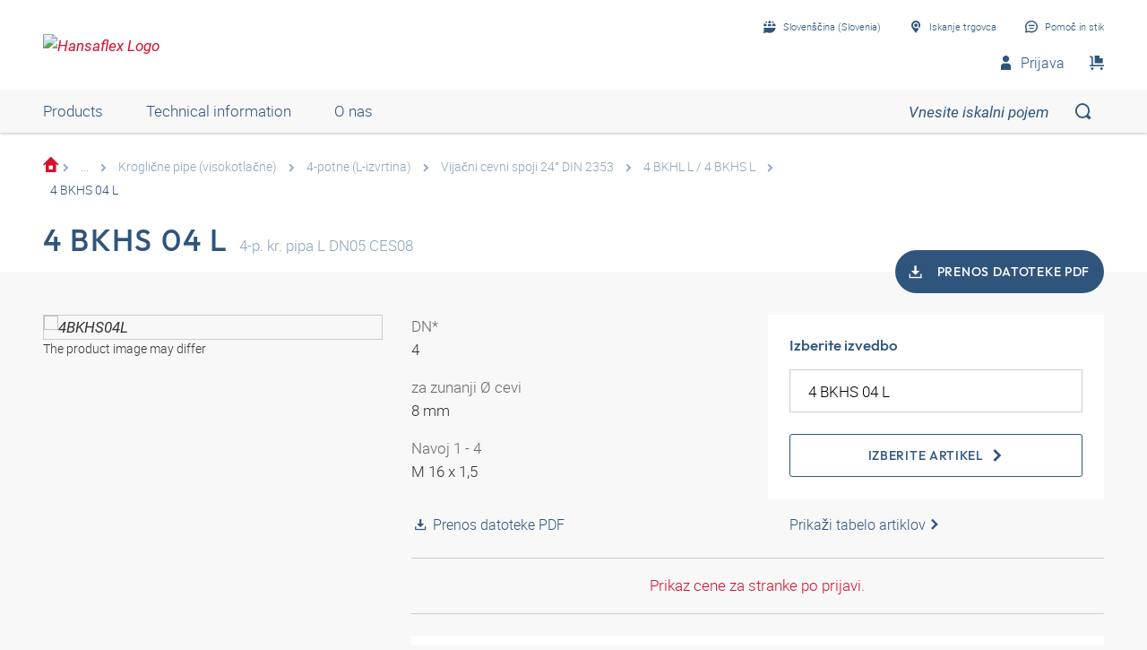

--- FILE ---
content_type: text/html;charset=UTF-8
request_url: https://shop.hansa-flex.si/sl_SI/krogli%C4%8Dne-pipe/krogli%C4%8Dne-pipe-%28visokotla%C4%8Dne%29/4-potne-%28l-izvrtina%29/vija%C4%8Dni-cevni-spoji-24%C2%B0-din-2353/4-bkhs-04-l/p/4BKHS04L
body_size: 32235
content:
<!DOCTYPE html>
<html lang="sl_SI"
      
>
<head>
	<title>4-potna kroglična pipa | 4 BKHS 04 L | HANSA-FLEX Shop</title>

	<meta http-equiv="Content-Type" content="text/html; charset=utf-8"/>
	<meta http-equiv="X-UA-Compatible" content="IE=edge">
	<meta charset="utf-8">
	<meta name="viewport" content="width=device-width, initial-scale=1, user-scalable=no">

	<meta name="keywords">
<meta name="description" content="4 BKHS 04 L &#10003; 4-potna krogli&#269;na pipa &#10003; fast shipping &#10003; large selection &#10003; highest quality &rarr; Order now in the HANSA-FLEX online shop!">
<meta name="robots" content="index,follow">
<meta property="og:title" content="4-potna krogli&#269;na pipa | 4 BKHS 04 L | HANSA-FLEX Shop">
    <meta property="og:description" content="4 BKHS 04 L &#10003; 4-potna krogli&#269;na pipa &#10003; fast shipping &#10003; large selection &#10003; highest quality &rarr; Order now in the HANSA-FLEX online shop!">
    <meta property="og:url" content="https://shop.hansa-flex.si/sl_SI/krogli%C4%8Dne-pipe/krogli%C4%8Dne-pipe-%28visokotla%C4%8Dne%29/4-potne-%28l-izvrtina%29/vija%C4%8Dni-cevni-spoji-24%C2%B0-din-2353/4-bkhs-04-l/p/4BKHS04L">
    <meta property="og:image" content="https://hf-cdn-prod.azureedge.net/medias/PF-4-BKHL-L-4-BKHS-L-900x900-1762442410784.jpg?context=[base64]">
    <meta property="og:image:secure_url" content="https://hf-cdn-prod.azureedge.net/medias/PF-4-BKHL-L-4-BKHS-L-900x900-1762442410784.jpg?context=[base64]">
    <link rel="canonical" href="https://shop.hansa-flex.si/sl_SI/krogli%C4%8Dne-pipe/krogli%C4%8Dne-pipe-%28visokotla%C4%8Dne%29/4-potne-%28l-izvrtina%29/vija%C4%8Dni-cevni-spoji-24%C2%B0-din-2353/4-bkhs-04-l/p/4BKHS04L"/>
    <link rel="alternate" hreflang="x-default" href="https://shop.hansa-flex.si/sl_SI/krogli%C4%8Dne-pipe/krogli%C4%8Dne-pipe-%28visokotla%C4%8Dne%29/4-potne-%28l-izvrtina%29/vija%C4%8Dni-cevni-spoji-24%C2%B0-din-2353/4-bkhs-04-l/p/4BKHS04L"/>
    <link rel="alternate" hreflang="de-DE" href="https://shop.hansa-flex.de/de_DE/kugelh%C3%A4hne/kugelh%C3%A4hne-%28hochdruck%29/4-wege-%28l-bohrung%29/rohrverschraubungen-24%C2%B0-din-2353/4-bkhs-04-l/p/4BKHS04L"/>
    <link rel="alternate" hreflang="en-DE" href="https://shop.hansa-flex.de/en_GB/ball-valves/ball-valves-%28high-pressure%29/4-way-%28l-hole%29/tube-fittings-24%C2%B0-din-2353/4-bkhs-04-l/p/4BKHS04L"/>
    <link rel="alternate" hreflang="pl-PL" href="https://shop.hansa-flex.pl/pl_PL/zawory-kulowe/zawory-kulowe-%28wysokoci%C5%9Bnieniowe%29/4-kierunki-%28otw%C3%B3r-l%29/dwuz%C5%82%C4%85czki-rurowe-24%C2%B0-din-2353/4-bkhs-04-l/p/4BKHS04L"/>
    <link rel="alternate" hreflang="en-PL" href="https://shop.hansa-flex.pl/en_GB/ball-valves/ball-valves-%28high-pressure%29/4-way-%28l-hole%29/tube-fittings-24%C2%B0-din-2353/4-bkhs-04-l/p/4BKHS04L"/>
    <link rel="alternate" hreflang="de-CH" href="https://shop.hansa-flex.ch/de_CH/kugelh%C3%A4hne/kugelh%C3%A4hne-%28hochdruck%29/4-wege-%28l-bohrung%29/rohrverschraubungen-24%C2%B0-din-2353/4-bkhs-04-l/p/4BKHS04L"/>
    <link rel="alternate" hreflang="fr-CH" href="https://shop.hansa-flex.ch/fr_CH/robinets-%C3%A0-boisseau/robinets-%C3%A0-boisseau-sph%C3%A9rique-%28haute-pression%29/4-voies-%28per%C3%A7age-en-l%29/raccords-pour-tubes-24%C2%B0-din-2353/4-bkhs-04-l/p/4BKHS04L"/>
    <link rel="alternate" hreflang="it-CH" href="https://shop.hansa-flex.ch/it_CH/rubinetti-a-sfera/rubinetti-a-sfera-%28alta-pressione%29/4-vie%2C-%28foro-l%29/raccordi-filettati-per-tubi-da-24%C2%B0-din-2353/4-bkhs-04-l/p/4BKHS04L"/>
    <link rel="alternate" hreflang="en-CH" href="https://shop.hansa-flex.ch/en_GB/ball-valves/ball-valves-%28high-pressure%29/4-way-%28l-hole%29/tube-fittings-24%C2%B0-din-2353/4-bkhs-04-l/p/4BKHS04L"/>
    <link rel="alternate" hreflang="en-AU" href="https://shop.hansa-flex.com.au/en_GB/ball-valves/ball-valves-%28high-pressure%29/4-way-%28l-hole%29/tube-fittings-24%C2%B0-din-2353/4-bkhs-04-l/p/4BKHS04L"/>
    <link rel="alternate" hreflang="nl-BE" href="https://shop.hansa-flex.be/nl_NL/kogelkranen/kogelkranen-%28hogedruk%29/4-weg-%28l-gat%29/schroefdraadpijpverbindingen-24%C2%B0-din-2353/4-bkhs-04-l/p/4BKHS04L"/>
    <link rel="alternate" hreflang="fr-BE" href="https://shop.hansa-flex.be/fr_FR/robinets-%C3%A0-boisseau/robinets-%C3%A0-boisseau-sph%C3%A9rique-%28haute-pression%29/4-voies-%28per%C3%A7age-en-l%29/raccords-pour-tubes-24%C2%B0-din-2353/4-bkhs-04-l/p/4BKHS04L"/>
    <link rel="alternate" hreflang="de-BE" href="https://shop.hansa-flex.be/de_DE/kugelh%C3%A4hne/kugelh%C3%A4hne-%28hochdruck%29/4-wege-%28l-bohrung%29/rohrverschraubungen-24%C2%B0-din-2353/4-bkhs-04-l/p/4BKHS04L"/>
    <link rel="alternate" hreflang="en-BE" href="https://shop.hansa-flex.be/en_GB/ball-valves/ball-valves-%28high-pressure%29/4-way-%28l-hole%29/tube-fittings-24%C2%B0-din-2353/4-bkhs-04-l/p/4BKHS04L"/>
    <link rel="alternate" hreflang="sr-BA" href="https://shop.hansa-flex.ba/sr_RS/kugli%C4%8Dni-ventili/kugli%C4%8Dni-ventili-%28visoki-pritisak%29/4-kraki-%28l-otvor%29/navojni-spojevi-za-cevi-24%C2%B0-din-2353/4-bkhs-04-l/p/4BKHS04L"/>
    <link rel="alternate" hreflang="hr-BA" href="https://shop.hansa-flex.ba/hr_BA/kugli%C4%8Dni-ventili/kugli%C4%8Dni-ventili-%28visoki-tlak%29/4-smjerni-%28l-provrt%29/cijevni-vij%C4%8Dani-spojevi-24%C2%B0-din-2353/4-bkhs-04-l/p/4BKHS04L"/>
    <link rel="alternate" hreflang="en-BA" href="https://shop.hansa-flex.ba/en_GB/ball-valves/ball-valves-%28high-pressure%29/4-way-%28l-hole%29/tube-fittings-24%C2%B0-din-2353/4-bkhs-04-l/p/4BKHS04L"/>
    <link rel="alternate" hreflang="pt-BR" href="https://shop.hansa-flex.com.br/pt_BR/v%C3%A1lvulas-esf%C3%A9ricas/v%C3%A1lvulas-de-esfera-%28alta-press%C3%A3o%29/4-vias-%28furo-em-l%29/uni%C3%B5es-roscadas-de-tubos-24%C2%B0-din-2353/4-bkhs-04-l/p/4BKHS04L"/>
    <link rel="alternate" hreflang="en-BR" href="https://shop.hansa-flex.com.br/en_GB/ball-valves/ball-valves-%28high-pressure%29/4-way-%28l-hole%29/tube-fittings-24%C2%B0-din-2353/4-bkhs-04-l/p/4BKHS04L"/>
    <link rel="alternate" hreflang="bg-BG" href="https://shop.hansa-flex.bg/bg_BG/%D1%81%D1%84%D0%B5%D1%80%D0%B8%D1%87%D0%BD%D0%B8-%D0%BA%D1%80%D0%B0%D0%BD%D0%BE%D0%B2%D0%B5/%D1%81%D1%84%D0%B5%D1%80%D0%B8%D1%87%D0%BD%D0%B8-%D0%BA%D1%80%D0%B0%D0%BD%D0%BE%D0%B2%D0%B5-%28%D0%B2%D0%B8%D1%81%D0%BE%D0%BA%D0%BE-%D0%BD%D0%B0%D0%BB%D1%8F%D0%B3%D0%B0%D0%BD%D0%B5%29/4-%D0%BF%D1%8A%D1%82%D0%BD%D0%B8-%28%D1%81%D0%B2%D1%80%D0%B5%D0%B4%D0%BB%D0%BE%D0%B2%D0%B0%D0%BD-%D0%BE%D1%82%D0%B2%D0%BE%D1%80-l%29/%D1%80%D0%B5%D0%B7%D0%B1%D0%BE%D0%B2%D0%B8-%D1%82%D1%80%D1%8A%D0%B1%D0%BD%D0%B8-%D1%81%D1%8A%D0%B5%D0%B4%D0%B8%D0%BD%D0%B5%D0%BD%D0%B8%D1%8F-24%C2%B0-din-2353/4-bkhs-04-l/p/4BKHS04L"/>
    <link rel="alternate" hreflang="en-BG" href="https://shop.hansa-flex.bg/en_GB/ball-valves/ball-valves-%28high-pressure%29/4-way-%28l-hole%29/tube-fittings-24%C2%B0-din-2353/4-bkhs-04-l/p/4BKHS04L"/>
    <link rel="alternate" hreflang="es-CL" href="https://shop.hansa-flex.cl/es_ES/v%C3%A1lvulas-de-bola/v%C3%A1lvulas-de-bola-%28alta-presi%C3%B3n%29/4-v%C3%ADas-%28perforaci%C3%B3n-en-l%29/racores-de-tubo-de-24%C2%B0-din-2353/4-bkhs-04-l/p/4BKHS04L"/>
    <link rel="alternate" hreflang="en-CL" href="https://shop.hansa-flex.cl/en_GB/ball-valves/ball-valves-%28high-pressure%29/4-way-%28l-hole%29/tube-fittings-24%C2%B0-din-2353/4-bkhs-04-l/p/4BKHS04L"/>
    <link rel="alternate" hreflang="zh-CN" href="https://shop.hansa-flex.cn/zh_CN/%E7%90%83%E9%98%80/%E7%90%83%E9%98%80%28%E9%AB%98%E5%8E%8B%29/4%E8%B7%AF%E5%BE%84%28l%E5%AD%94%29/%E7%AE%A1%E8%9E%BA%E6%A0%93%E8%BF%9E%E6%8E%A5-24%C2%B0-din-2353/4-bkhs-04-l/p/4BKHS04L"/>
    <link rel="alternate" hreflang="en-CN" href="https://shop.hansa-flex.cn/en_GB/ball-valves/ball-valves-%28high-pressure%29/4-way-%28l-hole%29/tube-fittings-24%C2%B0-din-2353/4-bkhs-04-l/p/4BKHS04L"/>
    <link rel="alternate" hreflang="et-EE" href="https://shop.hansa-flex.ee/et_EE/kuulkraanid/kuulkraanid-%28k%C3%B5rgr%C3%B5hk%29/4-haruline-%28l-kujuline%29/torukinnitused-24%C2%B0-din-2353/4-bkhs-04-l/p/4BKHS04L"/>
    <link rel="alternate" hreflang="ru-EE" href="https://shop.hansa-flex.ee/ru_RU/%D1%88%D0%B0%D1%80%D0%BE%D0%B2%D1%8B%D0%B5-%D0%BA%D1%80%D0%B0%D0%BD%D1%8B/%D1%88%D0%B0%D1%80%D0%BE%D0%B2%D1%8B%D0%B5-%D0%BA%D1%80%D0%B0%D0%BD%D1%8B-%28%D0%B2%D1%8B%D1%81%D0%BE%D0%BA%D0%BE%D0%B5-%D0%B4%D0%B0%D0%B2%D0%BB%D0%B5%D0%BD%D0%B8%D0%B5%29/4-%D1%85%D0%BE%D0%B4%D0%B0-%28l-%D0%BE%D0%B1%D1%80%D0%B0%D0%B7%D0%BD%D0%BE%D0%B5-%D0%BE%D1%82%D0%B2%D0%B5%D1%80%D1%81%D1%82%D0%B8%D0%B5%29/%D1%80%D0%B5%D0%B7%D1%8C%D0%B1%D0%BE%D0%B2%D1%8B%D0%B5-%D1%82%D1%80%D1%83%D0%B1%D0%BD%D1%8B%D0%B5-%D1%81%D0%BE%D0%B5%D0%B4%D0%B8%D0%BD%D0%B5%D0%BD%D0%B8%D1%8F-24%C2%B0-din-2353/4-bkhs-04-l/p/4BKHS04L"/>
    <link rel="alternate" hreflang="en-EE" href="https://shop.hansa-flex.ee/en_GB/ball-valves/ball-valves-%28high-pressure%29/4-way-%28l-hole%29/tube-fittings-24%C2%B0-din-2353/4-bkhs-04-l/p/4BKHS04L"/>
    <link rel="alternate" hreflang="fr-FR" href="https://shop.hansa-flex.fr/fr_FR/robinets-%C3%A0-boisseau/robinets-%C3%A0-boisseau-sph%C3%A9rique-%28haute-pression%29/4-voies-%28per%C3%A7age-en-l%29/raccords-pour-tubes-24%C2%B0-din-2353/4-bkhs-04-l/p/4BKHS04L"/>
    <link rel="alternate" hreflang="en-FR" href="https://shop.hansa-flex.fr/en_GB/ball-valves/ball-valves-%28high-pressure%29/4-way-%28l-hole%29/tube-fittings-24%C2%B0-din-2353/4-bkhs-04-l/p/4BKHS04L"/>
    <link rel="alternate" hreflang="ru-GE" href="https://shop.hansa-flex.ge/ru_RU/%D1%88%D0%B0%D1%80%D0%BE%D0%B2%D1%8B%D0%B5-%D0%BA%D1%80%D0%B0%D0%BD%D1%8B/%D1%88%D0%B0%D1%80%D0%BE%D0%B2%D1%8B%D0%B5-%D0%BA%D1%80%D0%B0%D0%BD%D1%8B-%28%D0%B2%D1%8B%D1%81%D0%BE%D0%BA%D0%BE%D0%B5-%D0%B4%D0%B0%D0%B2%D0%BB%D0%B5%D0%BD%D0%B8%D0%B5%29/4-%D1%85%D0%BE%D0%B4%D0%B0-%28l-%D0%BE%D0%B1%D1%80%D0%B0%D0%B7%D0%BD%D0%BE%D0%B5-%D0%BE%D1%82%D0%B2%D0%B5%D1%80%D1%81%D1%82%D0%B8%D0%B5%29/%D1%80%D0%B5%D0%B7%D1%8C%D0%B1%D0%BE%D0%B2%D1%8B%D0%B5-%D1%82%D1%80%D1%83%D0%B1%D0%BD%D1%8B%D0%B5-%D1%81%D0%BE%D0%B5%D0%B4%D0%B8%D0%BD%D0%B5%D0%BD%D0%B8%D1%8F-24%C2%B0-din-2353/4-bkhs-04-l/p/4BKHS04L"/>
    <link rel="alternate" hreflang="en-GE" href="https://shop.hansa-flex.ge/en_GB/ball-valves/ball-valves-%28high-pressure%29/4-way-%28l-hole%29/tube-fittings-24%C2%B0-din-2353/4-bkhs-04-l/p/4BKHS04L"/>
    <link rel="alternate" hreflang="ka-GE" href="https://shop.hansa-flex.ge/ka_GE/ball-valves/ball-valves-%28high-pressure%29/4-way-%28l-hole%29/tube-fittings-24%C2%B0-din-2353/4-bkhs-04-l/p/4BKHS04L"/>
    <link rel="alternate" hreflang="en-GB" href="https://shop.hansa-flex.co.uk/en_GB/ball-valves/ball-valves-%28high-pressure%29/4-way-%28l-hole%29/tube-fittings-24%C2%B0-din-2353/4-bkhs-04-l/p/4BKHS04L"/>
    <link rel="alternate" hreflang="en-IN" href="https://shop.hansa-flex.in/en_GB/ball-valves/ball-valves-%28high-pressure%29/4-way-%28l-hole%29/tube-fittings-24%C2%B0-din-2353/4-bkhs-04-l/p/4BKHS04L"/>
    <link rel="alternate" hreflang="en-ID" href="https://shop.hansa-flex.co.id/en_GB/ball-valves/ball-valves-%28high-pressure%29/4-way-%28l-hole%29/tube-fittings-24%C2%B0-din-2353/4-bkhs-04-l/p/4BKHS04L"/>
    <link rel="alternate" hreflang="en-IE" href="https://shop.hansa-flex.ie/en_GB/ball-valves/ball-valves-%28high-pressure%29/4-way-%28l-hole%29/tube-fittings-24%C2%B0-din-2353/4-bkhs-04-l/p/4BKHS04L"/>
    <link rel="alternate" hreflang="it-IT" href="https://shop.hansa-flex.it/it_IT/rubinetti-a-sfera/rubinetti-a-sfera-%28alta-pressione%29/4-vie%2C-%28foro-l%29/raccordi-filettati-per-tubi-da-24%C2%B0-din-2353/4-bkhs-04-l/p/4BKHS04L"/>
    <link rel="alternate" hreflang="en-IT" href="https://shop.hansa-flex.it/en_GB/ball-valves/ball-valves-%28high-pressure%29/4-way-%28l-hole%29/tube-fittings-24%C2%B0-din-2353/4-bkhs-04-l/p/4BKHS04L"/>
    <link rel="alternate" hreflang="de-IT" href="https://shop.hansa-flex.it/de_DE/kugelh%C3%A4hne/kugelh%C3%A4hne-%28hochdruck%29/4-wege-%28l-bohrung%29/rohrverschraubungen-24%C2%B0-din-2353/4-bkhs-04-l/p/4BKHS04L"/>
    <link rel="alternate" hreflang="en-CA" href="https://shop.hansa-flex.ca/en_GB/ball-valves/ball-valves-%28high-pressure%29/4-way-%28l-hole%29/tube-fittings-24%C2%B0-din-2353/4-bkhs-04-l/p/4BKHS04L"/>
    <link rel="alternate" hreflang="fr-CA" href="https://shop.hansa-flex.ca/fr_FR/robinets-%C3%A0-boisseau/robinets-%C3%A0-boisseau-sph%C3%A9rique-%28haute-pression%29/4-voies-%28per%C3%A7age-en-l%29/raccords-pour-tubes-24%C2%B0-din-2353/4-bkhs-04-l/p/4BKHS04L"/>
    <link rel="alternate" hreflang="ru-KZ" href="https://shop.hansa-flex.kz/ru_KZ/%D1%88%D0%B0%D1%80%D0%BE%D0%B2%D1%8B%D0%B5-%D0%BA%D1%80%D0%B0%D0%BD%D1%8B/%D1%88%D0%B0%D1%80%D0%BE%D0%B2%D1%8B%D0%B5-%D0%BA%D1%80%D0%B0%D0%BD%D1%8B-%28%D0%B2%D1%8B%D1%81%D0%BE%D0%BA%D0%BE%D0%B5-%D0%B4%D0%B0%D0%B2%D0%BB%D0%B5%D0%BD%D0%B8%D0%B5%29/4-%D1%85%D0%BE%D0%B4%D0%B0-%28l-%D0%BE%D0%B1%D1%80%D0%B0%D0%B7%D0%BD%D0%BE%D0%B5-%D0%BE%D1%82%D0%B2%D0%B5%D1%80%D1%81%D1%82%D0%B8%D0%B5%29/%D1%80%D0%B5%D0%B7%D1%8C%D0%B1%D0%BE%D0%B2%D1%8B%D0%B5-%D1%82%D1%80%D1%83%D0%B1%D0%BD%D1%8B%D0%B5-%D1%81%D0%BE%D0%B5%D0%B4%D0%B8%D0%BD%D0%B5%D0%BD%D0%B8%D1%8F-24%C2%B0-din-2353/4-bkhs-04-l/p/4BKHS04L"/>
    <link rel="alternate" hreflang="en-KZ" href="https://shop.hansa-flex.kz/en_GB/ball-valves/ball-valves-%28high-pressure%29/4-way-%28l-hole%29/tube-fittings-24%C2%B0-din-2353/4-bkhs-04-l/p/4BKHS04L"/>
    <link rel="alternate" hreflang="hr-HR" href="https://shop.hansa-flex.hr/hr_HR/kugli%C4%8Dni-ventili/kugli%C4%8Dni-ventili-%28visoki-tlak%29/4-smjerni-%28l-provrt%29/cijevni-vij%C4%8Dani-spojevi-24%C2%B0-din-2353/4-bkhs-04-l/p/4BKHS04L"/>
    <link rel="alternate" hreflang="en-HR" href="https://shop.hansa-flex.hr/en_GB/ball-valves/ball-valves-%28high-pressure%29/4-way-%28l-hole%29/tube-fittings-24%C2%B0-din-2353/4-bkhs-04-l/p/4BKHS04L"/>
    <link rel="alternate" hreflang="lv-LV" href="https://shop.hansa-flex.lv/lv_LV/lodveida-venti%C4%BCi/lodveida-venti%C4%BCi-%28augstspiediena%29/4-ce%C4%BCu-%28l-urbums%29/24%C2%B0-cauru%C4%BCu-veidgabali-din-2353/4-bkhs-04-l/p/4BKHS04L"/>
    <link rel="alternate" hreflang="ru-LV" href="https://shop.hansa-flex.lv/ru_RU/%D1%88%D0%B0%D1%80%D0%BE%D0%B2%D1%8B%D0%B5-%D0%BA%D1%80%D0%B0%D0%BD%D1%8B/%D1%88%D0%B0%D1%80%D0%BE%D0%B2%D1%8B%D0%B5-%D0%BA%D1%80%D0%B0%D0%BD%D1%8B-%28%D0%B2%D1%8B%D1%81%D0%BE%D0%BA%D0%BE%D0%B5-%D0%B4%D0%B0%D0%B2%D0%BB%D0%B5%D0%BD%D0%B8%D0%B5%29/4-%D1%85%D0%BE%D0%B4%D0%B0-%28l-%D0%BE%D0%B1%D1%80%D0%B0%D0%B7%D0%BD%D0%BE%D0%B5-%D0%BE%D1%82%D0%B2%D0%B5%D1%80%D1%81%D1%82%D0%B8%D0%B5%29/%D1%80%D0%B5%D0%B7%D1%8C%D0%B1%D0%BE%D0%B2%D1%8B%D0%B5-%D1%82%D1%80%D1%83%D0%B1%D0%BD%D1%8B%D0%B5-%D1%81%D0%BE%D0%B5%D0%B4%D0%B8%D0%BD%D0%B5%D0%BD%D0%B8%D1%8F-24%C2%B0-din-2353/4-bkhs-04-l/p/4BKHS04L"/>
    <link rel="alternate" hreflang="en-LV" href="https://shop.hansa-flex.lv/en_GB/ball-valves/ball-valves-%28high-pressure%29/4-way-%28l-hole%29/tube-fittings-24%C2%B0-din-2353/4-bkhs-04-l/p/4BKHS04L"/>
    <link rel="alternate" hreflang="lt-LT" href="https://shop.hansa-flex.lt/lt_LT/rutuliniai-%C4%8Diaupai/rutulin%C4%97s-sklend%C4%97s/ketureigis-%28l-i%C5%A1gr%C4%85%C5%BEa%29/sriegin%C4%97s-vamzd%C5%BEi%C5%B3-jungtys-24%C2%B0-din-2353/4-bkhs-04-l/p/4BKHS04L"/>
    <link rel="alternate" hreflang="ru-LT" href="https://shop.hansa-flex.lt/ru_RU/%D1%88%D0%B0%D1%80%D0%BE%D0%B2%D1%8B%D0%B5-%D0%BA%D1%80%D0%B0%D0%BD%D1%8B/%D1%88%D0%B0%D1%80%D0%BE%D0%B2%D1%8B%D0%B5-%D0%BA%D1%80%D0%B0%D0%BD%D1%8B-%28%D0%B2%D1%8B%D1%81%D0%BE%D0%BA%D0%BE%D0%B5-%D0%B4%D0%B0%D0%B2%D0%BB%D0%B5%D0%BD%D0%B8%D0%B5%29/4-%D1%85%D0%BE%D0%B4%D0%B0-%28l-%D0%BE%D0%B1%D1%80%D0%B0%D0%B7%D0%BD%D0%BE%D0%B5-%D0%BE%D1%82%D0%B2%D0%B5%D1%80%D1%81%D1%82%D0%B8%D0%B5%29/%D1%80%D0%B5%D0%B7%D1%8C%D0%B1%D0%BE%D0%B2%D1%8B%D0%B5-%D1%82%D1%80%D1%83%D0%B1%D0%BD%D1%8B%D0%B5-%D1%81%D0%BE%D0%B5%D0%B4%D0%B8%D0%BD%D0%B5%D0%BD%D0%B8%D1%8F-24%C2%B0-din-2353/4-bkhs-04-l/p/4BKHS04L"/>
    <link rel="alternate" hreflang="en-LT" href="https://shop.hansa-flex.lt/en_GB/ball-valves/ball-valves-%28high-pressure%29/4-way-%28l-hole%29/tube-fittings-24%C2%B0-din-2353/4-bkhs-04-l/p/4BKHS04L"/>
    <link rel="alternate" hreflang="fr-LU" href="https://shop.hansa-flex.lu/fr_FR/robinets-%C3%A0-boisseau/robinets-%C3%A0-boisseau-sph%C3%A9rique-%28haute-pression%29/4-voies-%28per%C3%A7age-en-l%29/raccords-pour-tubes-24%C2%B0-din-2353/4-bkhs-04-l/p/4BKHS04L"/>
    <link rel="alternate" hreflang="de-LU" href="https://shop.hansa-flex.lu/de_LU/kugelh%C3%A4hne/kugelh%C3%A4hne-%28hochdruck%29/4-wege-%28l-bohrung%29/rohrverschraubungen-24%C2%B0-din-2353/4-bkhs-04-l/p/4BKHS04L"/>
    <link rel="alternate" hreflang="nl-LU" href="https://shop.hansa-flex.lu/nl_NL/kogelkranen/kogelkranen-%28hogedruk%29/4-weg-%28l-gat%29/schroefdraadpijpverbindingen-24%C2%B0-din-2353/4-bkhs-04-l/p/4BKHS04L"/>
    <link rel="alternate" hreflang="en-LU" href="https://shop.hansa-flex.lu/en_GB/ball-valves/ball-valves-%28high-pressure%29/4-way-%28l-hole%29/tube-fittings-24%C2%B0-din-2353/4-bkhs-04-l/p/4BKHS04L"/>
    <link rel="alternate" hreflang="nl-NL" href="https://shop.hansa-flex.nl/nl_NL/kogelkranen/kogelkranen-%28hogedruk%29/4-weg-%28l-gat%29/schroefdraadpijpverbindingen-24%C2%B0-din-2353/4-bkhs-04-l/p/4BKHS04L"/>
    <link rel="alternate" hreflang="en-NL" href="https://shop.hansa-flex.nl/en_GB/ball-valves/ball-valves-%28high-pressure%29/4-way-%28l-hole%29/tube-fittings-24%C2%B0-din-2353/4-bkhs-04-l/p/4BKHS04L"/>
    <link rel="alternate" hreflang="de-NL" href="https://shop.hansa-flex.nl/de_DE/kugelh%C3%A4hne/kugelh%C3%A4hne-%28hochdruck%29/4-wege-%28l-bohrung%29/rohrverschraubungen-24%C2%B0-din-2353/4-bkhs-04-l/p/4BKHS04L"/>
    <link rel="alternate" hreflang="de-AT" href="https://shop.hansa-flex.at/de_AT/kugelh%C3%A4hne/kugelh%C3%A4hne-%28hochdruck%29/4-wege-%28l-bohrung%29/rohrverschraubungen-24%C2%B0-din-2353/4-bkhs-04-l/p/4BKHS04L"/>
    <link rel="alternate" hreflang="en-AT" href="https://shop.hansa-flex.at/en_GB/ball-valves/ball-valves-%28high-pressure%29/4-way-%28l-hole%29/tube-fittings-24%C2%B0-din-2353/4-bkhs-04-l/p/4BKHS04L"/>
    <link rel="alternate" hreflang="pt-PT" href="https://shop.hansa-flex.pt/pt_PT/v%C3%A1lvulas-esf%C3%A9ricas/v%C3%A1lvulas-de-esfera-%28alta-press%C3%A3o%29/4-vias-%28furo-em-l%29/uni%C3%B5es-roscadas-de-tubos-24%C2%B0-din-2353/4-bkhs-04-l/p/4BKHS04L"/>
    <link rel="alternate" hreflang="en-PT" href="https://shop.hansa-flex.pt/en_GB/ball-valves/ball-valves-%28high-pressure%29/4-way-%28l-hole%29/tube-fittings-24%C2%B0-din-2353/4-bkhs-04-l/p/4BKHS04L"/>
    <link rel="alternate" hreflang="ro-RO" href="https://shop.hansa-flex.ro/ro_RO/ventile-cu-bil%C4%83/ventile-cu-bil%C4%83-%28presiune-%C3%AEnalt%C4%83%29/4-c%C4%83i-%28gaur%C4%83-l%29/%C3%AEmbin%C4%83ri-filetate-pentru-%C5%A3evi-24%C2%B0-din-2353/4-bkhs-04-l/p/4BKHS04L"/>
    <link rel="alternate" hreflang="en-RO" href="https://shop.hansa-flex.ro/en_GB/ball-valves/ball-valves-%28high-pressure%29/4-way-%28l-hole%29/tube-fittings-24%C2%B0-din-2353/4-bkhs-04-l/p/4BKHS04L"/>
    <link rel="alternate" hreflang="ru-RU" href="https://shop.hansa-flex.ru/ru_RU/%D1%88%D0%B0%D1%80%D0%BE%D0%B2%D1%8B%D0%B5-%D0%BA%D1%80%D0%B0%D0%BD%D1%8B/%D1%88%D0%B0%D1%80%D0%BE%D0%B2%D1%8B%D0%B5-%D0%BA%D1%80%D0%B0%D0%BD%D1%8B-%28%D0%B2%D1%8B%D1%81%D0%BE%D0%BA%D0%BE%D0%B5-%D0%B4%D0%B0%D0%B2%D0%BB%D0%B5%D0%BD%D0%B8%D0%B5%29/4-%D1%85%D0%BE%D0%B4%D0%B0-%28l-%D0%BE%D0%B1%D1%80%D0%B0%D0%B7%D0%BD%D0%BE%D0%B5-%D0%BE%D1%82%D0%B2%D0%B5%D1%80%D1%81%D1%82%D0%B8%D0%B5%29/%D1%80%D0%B5%D0%B7%D1%8C%D0%B1%D0%BE%D0%B2%D1%8B%D0%B5-%D1%82%D1%80%D1%83%D0%B1%D0%BD%D1%8B%D0%B5-%D1%81%D0%BE%D0%B5%D0%B4%D0%B8%D0%BD%D0%B5%D0%BD%D0%B8%D1%8F-24%C2%B0-din-2353/4-bkhs-04-l/p/4BKHS04L"/>
    <link rel="alternate" hreflang="en-RU" href="https://shop.hansa-flex.ru/en_GB/ball-valves/ball-valves-%28high-pressure%29/4-way-%28l-hole%29/tube-fittings-24%C2%B0-din-2353/4-bkhs-04-l/p/4BKHS04L"/>
    <link rel="alternate" hreflang="en-SG" href="https://shop.hansa-flex.com.sg/en_GB/ball-valves/ball-valves-%28high-pressure%29/4-way-%28l-hole%29/tube-fittings-24%C2%B0-din-2353/4-bkhs-04-l/p/4BKHS04L"/>
    <link rel="alternate" hreflang="sk-SK" href="https://shop.hansa-flex.sk/sk_SK/gu%C4%BEov%C3%A9-koh%C3%BAty/gu%C4%BEov%C3%A9-koh%C3%BAty-%28vysokotlakov%C3%A9%29/4cestn%C3%BD-%28v%C5%95tanie-l%29/fitingov%C3%A9-n%C3%A1krutky-24%C2%B0-din-2353/4-bkhs-04-l/p/4BKHS04L"/>
    <link rel="alternate" hreflang="en-SK" href="https://shop.hansa-flex.sk/en_GB/ball-valves/ball-valves-%28high-pressure%29/4-way-%28l-hole%29/tube-fittings-24%C2%B0-din-2353/4-bkhs-04-l/p/4BKHS04L"/>
    <link rel="alternate" hreflang="sl-SI" href="https://shop.hansa-flex.si/sl_SI/krogli%C4%8Dne-pipe/krogli%C4%8Dne-pipe-%28visokotla%C4%8Dne%29/4-potne-%28l-izvrtina%29/vija%C4%8Dni-cevni-spoji-24%C2%B0-din-2353/4-bkhs-04-l/p/4BKHS04L"/>
    <link rel="alternate" hreflang="en-SI" href="https://shop.hansa-flex.si/en_GB/ball-valves/ball-valves-%28high-pressure%29/4-way-%28l-hole%29/tube-fittings-24%C2%B0-din-2353/4-bkhs-04-l/p/4BKHS04L"/>
    <link rel="alternate" hreflang="es-ES" href="https://shop.hansa-flex.es/es_ES/v%C3%A1lvulas-de-bola/v%C3%A1lvulas-de-bola-%28alta-presi%C3%B3n%29/4-v%C3%ADas-%28perforaci%C3%B3n-en-l%29/racores-de-tubo-de-24%C2%B0-din-2353/4-bkhs-04-l/p/4BKHS04L"/>
    <link rel="alternate" hreflang="en-ES" href="https://shop.hansa-flex.es/en_GB/ball-valves/ball-valves-%28high-pressure%29/4-way-%28l-hole%29/tube-fittings-24%C2%B0-din-2353/4-bkhs-04-l/p/4BKHS04L"/>
    <link rel="alternate" hreflang="en-ZA" href="https://shop.hansa-flex.co.za/en_GB/ball-valves/ball-valves-%28high-pressure%29/4-way-%28l-hole%29/tube-fittings-24%C2%B0-din-2353/4-bkhs-04-l/p/4BKHS04L"/>
    <link rel="alternate" hreflang="th-TH" href="https://shop.hansa-flex.co.th/th_TH/ball-valves/ball-valves-%28high-pressure%29/4-way-%28l-hole%29/tube-fittings-24%C2%B0-din-2353/4-bkhs-04-l/p/4BKHS04L"/>
    <link rel="alternate" hreflang="en-TH" href="https://shop.hansa-flex.co.th/en_GB/ball-valves/ball-valves-%28high-pressure%29/4-way-%28l-hole%29/tube-fittings-24%C2%B0-din-2353/4-bkhs-04-l/p/4BKHS04L"/>
    <link rel="alternate" hreflang="cs-CZ" href="https://shop.hansaflex.cz/cs_CZ/kulov%C3%A9-kohouty/kulov%C3%A9-kohouty-%28vysok%C3%BD-tlak%29/4cestn%C3%BD-%28vrt%C3%A1n%C3%AD-l%29/fitinkov%C3%A1-%C5%A1rouben%C3%AD-24%C2%B0-din-2353/4-bkhs-04-l/p/4BKHS04L"/>
    <link rel="alternate" hreflang="en-CZ" href="https://shop.hansaflex.cz/en_GB/ball-valves/ball-valves-%28high-pressure%29/4-way-%28l-hole%29/tube-fittings-24%C2%B0-din-2353/4-bkhs-04-l/p/4BKHS04L"/>
    <link rel="alternate" hreflang="tr-TR" href="https://shop.hansa-flex.com.tr/tr_TR/vanalar/vana-%28y%C3%BCksek-bas%C4%B1n%C3%A7%29/4-yollu-%28l-y%C3%B6nl%C3%BC%29/boru-ba%C4%9Flant%C4%B1lar%C4%B1-24%C2%B0-d%C4%B1n-2353/4-bkhs-04-l/p/4BKHS04L"/>
    <link rel="alternate" hreflang="en-TR" href="https://shop.hansa-flex.com.tr/en_GB/ball-valves/ball-valves-%28high-pressure%29/4-way-%28l-hole%29/tube-fittings-24%C2%B0-din-2353/4-bkhs-04-l/p/4BKHS04L"/>
    <link rel="alternate" hreflang="uk-UA" href="https://shop.hansa-flex.ua/uk_UA/%D1%88%D0%B0%D1%80%D0%BE%D0%B2%D1%8B%D0%B5-%D0%BA%D1%80%D0%B0%D0%BD%D1%8B/%D1%88%D0%B0%D1%80%D0%BE%D0%B2%D1%8B%D0%B5-%D0%BA%D1%80%D0%B0%D0%BD%D1%8B-%28%D0%B2%D1%8B%D1%81%D0%BE%D0%BA%D0%BE%D0%B5-%D0%B4%D0%B0%D0%B2%D0%BB%D0%B5%D0%BD%D0%B8%D0%B5%29/4-%D1%85%D0%BE%D0%B4%D0%B0-%28l-%D0%BE%D0%B1%D1%80%D0%B0%D0%B7%D0%BD%D0%BE%D0%B5-%D0%BE%D1%82%D0%B2%D0%B5%D1%80%D1%81%D1%82%D0%B8%D0%B5%29/%D1%80%D0%B5%D0%B7%D1%8C%D0%B1%D0%BE%D0%B2%D1%8B%D0%B5-%D1%82%D1%80%D1%83%D0%B1%D0%BD%D1%8B%D0%B5-%D1%81%D0%BE%D0%B5%D0%B4%D0%B8%D0%BD%D0%B5%D0%BD%D0%B8%D1%8F-24%C2%B0-din-2353/4-bkhs-04-l/p/4BKHS04L"/>
    <link rel="alternate" hreflang="en-UA" href="https://shop.hansa-flex.ua/en_GB/ball-valves/ball-valves-%28high-pressure%29/4-way-%28l-hole%29/tube-fittings-24%C2%B0-din-2353/4-bkhs-04-l/p/4BKHS04L"/>
    <link rel="alternate" hreflang="hu-HU" href="https://shop.hansa-flex.hu/hu_HU/goly%C3%B3scsapok/goly%C3%B3scsapok-%28nagynyom%C3%A1s%C3%BA%29/4-utas-%28l-furat%29/24%C2%B0-os-cs%C5%91csavarzatok-din-2353/4-bkhs-04-l/p/4BKHS04L"/>
    <link rel="alternate" hreflang="en-HU" href="https://shop.hansa-flex.hu/en_GB/ball-valves/ball-valves-%28high-pressure%29/4-way-%28l-hole%29/tube-fittings-24%C2%B0-din-2353/4-bkhs-04-l/p/4BKHS04L"/>
    <link rel="alternate" hreflang="en-US" href="https://shop.hansa-flex.us/en_US/ball-valves/ball-valves-%28high-pressure%29/4-way-%28l-hole%29/tube-fittings-24%C2%B0-din-2353/4-bkhs-04-l/p/4BKHS04L"/>
    <link rel="alternate" hreflang="es-US" href="https://shop.hansa-flex.us/es_ES/v%C3%A1lvulas-de-bola/v%C3%A1lvulas-de-bola-%28alta-presi%C3%B3n%29/4-v%C3%ADas-%28perforaci%C3%B3n-en-l%29/racores-de-tubo-de-24%C2%B0-din-2353/4-bkhs-04-l/p/4BKHS04L"/>
    <link rel="alternate" hreflang="en-AE" href="https://shop.hansa-flex.ae/en_GB/ball-valves/ball-valves-%28high-pressure%29/4-way-%28l-hole%29/tube-fittings-24%C2%B0-din-2353/4-bkhs-04-l/p/4BKHS04L"/>
    <link rel="alternate" hreflang="sr-RS" href="https://shop.hansa-flex.rs/sr_RS/kugli%C4%8Dni-ventili/kugli%C4%8Dni-ventili-%28visoki-pritisak%29/4-kraki-%28l-otvor%29/navojni-spojevi-za-cevi-24%C2%B0-din-2353/4-bkhs-04-l/p/4BKHS04L"/>
    <link rel="alternate" hreflang="en-RS" href="https://shop.hansa-flex.rs/en_GB/ball-valves/ball-valves-%28high-pressure%29/4-way-%28l-hole%29/tube-fittings-24%C2%B0-din-2353/4-bkhs-04-l/p/4BKHS04L"/>
    <link async rel="shortcut icon" type="image/x-icon" media="all" href="/_ui/responsive/theme-hf/images/icons/hf/favicon.ico" />

<link async rel="shortcut icon" sizes="16x16" href="/_ui/responsive/theme-hf/images/icons/hf/favicon-16x16.png" />
<link async rel="shortcut icon" sizes="32x32" href="/_ui/responsive/theme-hf/images/icons/hf/favicon-32x32.png" />

<link async rel="shortcut icon" sizes="36x36" href="/_ui/responsive/theme-hf/images/icons/hf/apple-icon-57x57.png" />
<link async rel="shortcut icon" sizes="48x48" href="/_ui/responsive/theme-hf/images/icons/hf/apple-icon-60x60.png" />
<link async rel="shortcut icon" sizes="72x72" href="/_ui/responsive/theme-hf/images/icons/hf/android-icon-72x72.png" />
<link async rel="shortcut icon" sizes="96x96" href="/_ui/responsive/theme-hf/images/icons/hf/android-icon-96x96.png" />
<link async rel="shortcut icon" sizes="144x144" href="/_ui/responsive/theme-hf/images/icons/hf/android-icon-144x144.png" />
<link async rel="shortcut icon" sizes="192x192" href="/_ui/responsive/theme-hf/images/icons/hf/android-icon-192x192.png" />

<link async rel="apple-touch-icon-precomposed" href="/_ui/responsive/theme-hf/images/icons/hf/apple-icon-precomposed.png">
<link async rel="apple-touch-icon" href="/_ui/responsive/theme-hf/images/icons/hf/apple-icon.png">
<link async rel="apple-touch-icon" sizes="57x57" href="/_ui/responsive/theme-hf/images/icons/hf/apple-icon-57x57.png">
<link async rel="apple-touch-icon" sizes="60x60" href="/_ui/responsive/theme-hf/images/icons/hf/apple-icon-60x60.png">
<link async rel="apple-touch-icon" sizes="72x72" href="/_ui/responsive/theme-hf/images/icons/hf/apple-icon-72x72.png">
<link async rel="apple-touch-icon" sizes="76x76" href="/_ui/responsive/theme-hf/images/icons/hf/apple-icon-76x76.png">
<link async rel="apple-touch-icon" sizes="114x114" href="/_ui/responsive/theme-hf/images/icons/hf/apple-icon-114x114.png">
<link async rel="apple-touch-icon" sizes="120x120" href="/_ui/responsive/theme-hf/images/icons/hf/apple-icon-120x120.png">
<link async rel="apple-touch-icon" sizes="144x144" href="/_ui/responsive/theme-hf/images/icons/hf/apple-icon-144x144.png">
<link async rel="apple-touch-icon" sizes="152x152" href="/_ui/responsive/theme-hf/images/icons/hf/apple-icon-152x152.png">
<link async rel="apple-touch-icon" sizes="180x180" href="/_ui/responsive/theme-hf/images/icons/hf/apple-icon-180x180.png">

<meta name="msapplication-square70x70logo" content="/_ui/responsive/theme-hf/images/icons/hf/ms-icon-70x70.png">
<meta name="msapplication-square144x144logo" content="/_ui/responsive/theme-hf/images/icons/hf/ms-icon-144x144.png">
<meta name="msapplication-square150x150logo" content="/_ui/responsive/theme-hf/images/icons/hf/ms-icon-150x150.png">
<meta name="msapplication-square310x310logo" content="/_ui/responsive/theme-hf/images/icons/hf/ms-icon-310x310.png">
<link rel="stylesheet" type="text/css" media="all" href="/_ui/responsive/theme-hf/css/style.min.css"/>
            <!-- Google Tag Manager -->
<script type="text/plain" class="cmplazyload" data-cmp-vendor="s905,s26,s1104">
    function initGtm(){
        
            (function(w,d,s,l,i){w[l]=w[l]||[];w[l].push({'gtm.start':
                    new Date().getTime(),event:'gtm.js'});var f=d.getElementsByTagName(s)[0],
                j=d.createElement(s),dl=l!='dataLayer'?'&l='+l:'';j.async=true;j.src=
                'https://www.googletagmanager.com/gtm.js?id='+i+dl;f.parentNode.insertBefore(j,f);
            })(window,document,'script','dataLayer','GTM-P3PB26K');

            
    }

    initGtm();
</script>
<!-- End Google Tag Manager -->





  











    
        
            <script type="text/javascript" data-cmp-ab="1" src="https://cdn.consentmanager.net/delivery/autoblocking/d6e4e3aed7f7.js" data-cmp-host="b.delivery.consentmanager.net" data-cmp-cdn="cdn.consentmanager.net" data-cmp-codesrc="1"></script>
        
        
        
    
</head>

<body class="page-productDetails pageType-ProductPage template-pages-product-productLayout1Page  smartedit-page-uid-productDetails smartedit-page-uuid-eyJpdGVtSWQiOiJwcm9kdWN0RGV0YWlscyIsImNhdGFsb2dJZCI6ImhhbnNhZmxleENvbnRlbnRDYXRhbG9nIiwiY2F0YWxvZ1ZlcnNpb24iOiJPbmxpbmUifQ== smartedit-catalog-version-uuid-hansaflexContentCatalog/Online  language-sl_SI">
	<!-- Google Tag Manager (noscript) -->
<noscript><iframe src="https://www.googletagmanager.com/ns.html?id=GTM-P3PB26K"
                  height="0" width="0" style="display:none;visibility:hidden"></iframe></noscript>
<!-- End Google Tag Manager (noscript) -->
<main data-currency-iso-code="">
            <div class="c-page">
                <div class="c-header-placeholder  js-header-placeholder  ">
                    </div>

                <div class="c-header  js-header">
                    














<div class="c-header__top">
    <div class="o-wrapper  o-wrapper--responsive">
        <div class="c-header__wrapper">
            <div class="u-hide@s">
                <a class="c-menu-toggle js-menu-toggle" id="mobileBurgerMenu">
                    <i class="c-menu-toggle__icon"></i>
                </a>
            </div>
            
                <div id="logoImage" class="yCmsComponent c-header__logo">
<a href="/sl_SI/"><img title="Hansaflex Logo"
			alt="Hansaflex Logo" src="https://hf-cdn-prod.azureedge.net/medias/logo-hansaflex.svg?context=bWFzdGVyfGltYWdlc3wyMTEwfGltYWdlL3N2Zyt4bWx8YVcxaFoyVnpMMmc0T0M5b01Ea3ZPRGM1TmpFeE9UZzFPVEl6TUM1emRtY3w3N2YzODViMjEzY2ZkYjdjNDg2Zjg5NjY1MTcyYzVjMDAxYmY0ZjcyMzEzNWJhODNiYjhiOTE4MmE2MjI5MWU2"></a>
	</div>
            

            <div class="c-header__content">
                <div class="c-header__item  c-header__item--meta-nav">
                    <div class="c-meta-navigation">
                        <ul class="c-meta-navigation__list">
                            <li class="c-meta-navigation__item">
                                
                                
                                    
                                    <a href="javascript:void(0);"
                                       class="c-meta-navigation__link  js-flyout  js-flyout-ajax  js-flyout-push"
                                       id="lang_button_id"
                                       data-toggle-icon="arrow"
                                       data-flyout-toggle="language-flyout"
                                       data-content-url="/sl_SI/view/HeaderCountryLanguageNavComponentController/languageFlyout"
                                        >
                                        <i class="c-icon c-icon-language  c-meta-navigation__icon"></i>
                                        <span class="c-meta-navigation__label">Slovenščina (Slovenia)</span>
                                    </a>
                                
                            </li>
                            
                                
                            
                            
                            







    

        
            
            
                <li class="c-meta-navigation__item">
                    <a id="selStoreFrontLink" href="https://www.hansa-flex.de/en/branch-finder" target="_blank" class="c-meta-navigation__link">
    
                        <i class="c-icon  c-icon-pin-glass  c-meta-navigation__icon"></i>
                                        <span class="c-meta-navigation__label">Iskanje trgovca</span>
                    </a>

                </li>
            
        

    




                            <li class="c-meta-navigation__item">
                                <a id="help_button_id"
                                   class="c-meta-navigation__link  js-flyout  js-flyout-push"
                                   href="javascript:void(0);"
                                   data-flyout-toggle="contactFlyout">
                                    
                                        
                                        
                                            <i class="c-icon  c-icon-contact  c-meta-navigation__icon"></i>
                                            <span class="c-meta-navigation__label">Pomoč in stik</span>
                                        
                                    
                                </a>
                            </li>
                        </ul>
                    </div>
                </div>

                
                    <div class="c-header__item">
                        <div class="c-header-middle">
                            
                                
                                
                                    <a href="javascript:void(0);"
                                       id="header-search-button"
                                       class="c-header-middle__item  c-header__search  is-hidden  js-search-toggle">
                                        <i id="header-search-button-icon" class="c-icon  c-icon-search"></i>
                                    </a>
                                
                            

                            
                                <a id="header-login-profile-button"
                                   class="c-header-middle__item  u-hide  u-display-inline-flex@s  js-flyout  js-flyout-push"
                                   href="javascript:void(0);"
                                   data-flyout-toggle="loginFlyout">
                                    <i id="header-profile-button-icon" class="c-icon c-icon-profile"></i>
                                    
                                    
                                    <span id="header-profile-button-text" data-cy="headerProfileButtonText" class="u-margin-left-small">Prijava</span>
                                </a>
                            
                            
                                
                                    <a href="/sl_SI/cart" target="_self"
           class="c-header-middle__item  u-margin-right  u-margin-right-none@s">
            <i class="c-icon c-icon-shopping"></i>
            </a>
    
                                
                            
                        </div>
                    </div>
                
            </div>
        </div>
    </div>
</div>


    
    
        




<div class="c-header__bottom">
    
    <div class="o-wrapper o-wrapper--desktop">
        <div class="c-header__bottom-content">
            <div class="c-nav__wrapper js-mobile-nav-content  ">
                <div class="c-nav  js-underline  js-header-nav  ">
                    <ul class="c-nav__list">

                        
                            <li class="yCmsComponent c-nav__item  u-margin-right-huge@s  js-underline-item">
            <div id="mobile-HansaflexHeaderCategoryNavigation" title="Products"
     rel="noopener noreferrer" class="c-nav__link  u-hide@s  js-offcanvas-toggle"
     data-content-id="header-nav-flyout">
    <span class="c-nav__text">Products</span>
    <span class="c-nav__icon"></span>
</div>

<div id="HansaflexHeaderCategoryNavigation" title="Products"
     rel="noopener noreferrer"
     class="c-nav__link  u-hide u-display-inline-flex@s  js-flyout"
     data-flyout-toggle="header-nav-flyout" data-flyout-scroll="disable">
    Products</div>

<div class="c-nav-level__flyout  c-nav-level__offcanvas  js-flyout-content  js-offcanvas" id="header-nav-flyout">
    <div class="c-nav-level__wrapper  o-wrapper  o-wrapper--responsive  js-nav-level-wrapper">
        <div class="c-nav-level__prev  js-nav-level-prev">
            <span class="c-nav-level__prev-icon"></span>
        </div>
        <div class="u-margin-top  u-hide  u-show@s">
            <div class="c-close  c-close--right  js-flyout-close"></div>
        </div>
        <div class="c-nav-level__content">
            <div class="c-nav-level  js-nav-level" data-level="0" data-mob-level="0">
                <a href="javascript:void(0);"
                   class="c-nav-level__link  c-nav-level__link--pale  u-hide@s  js-nav-level-headline">
                    <span class="c-icon  c-icon-arrow-left  u-margin-right-small  u-hide@s"></span>
                    Izdelki</a>
                <div class="c-nav-level__list  js-nav-level-list">
                    





<span class="u-hide  js-context-path"  data-context-path="/sl_SI"></span>

    <div class="c-nav-level__item">

        
        
        <a data-ajax-url="/sl_SI/api/v1/category/subcategories" data-code="webcat_HF_SCH_HY" id="prodCat_webcat_HF_SCH_HY" class="c-nav-level__link  js-nav-level-link"
           data-subcategory-code="webcat_HF_SCH_HY" data-href="/sl_SI/hidravli%C4%8Dne-cevi/c/webcat_HF_SCH_HY" data-subcategory-text="Back">
            <span class="c-nav__text">Hidravlične cevi</span>
            <span class="c-nav__icon"></span>
        </a>
    </div>

    <div class="c-nav-level__item">

        
        
        <a data-ajax-url="/sl_SI/api/v1/category/subcategories" data-code="webcat_HF_SCH_IND" id="prodCat_webcat_HF_SCH_IND" class="c-nav-level__link  js-nav-level-link"
           data-subcategory-code="webcat_HF_SCH_IND" data-href="/sl_SI/industrijske-cevi/c/webcat_HF_SCH_IND" data-subcategory-text="Back">
            <span class="c-nav__text">Industrijske cevi</span>
            <span class="c-nav__icon"></span>
        </a>
    </div>

    <div class="c-nav-level__item">

        
        
        <a data-ajax-url="/sl_SI/api/v1/category/subcategories" data-code="webcat_HF_SAR" id="prodCat_webcat_HF_SAR" class="c-nav-level__link  js-nav-level-link"
           data-subcategory-code="webcat_HF_SAR" data-href="/sl_SI/armature-za-cevovode/c/webcat_HF_SAR" data-subcategory-text="Back">
            <span class="c-nav__text">Armature za cevovode</span>
            <span class="c-nav__icon"></span>
        </a>
    </div>

    <div class="c-nav-level__item">

        
        
        <a data-ajax-url="/sl_SI/api/v1/category/subcategories" data-code="webcat_HF_KUP" id="prodCat_webcat_HF_KUP" class="c-nav-level__link  js-nav-level-link"
           data-subcategory-code="webcat_HF_KUP" data-href="/sl_SI/spojke/c/webcat_HF_KUP" data-subcategory-text="Back">
            <span class="c-nav__text">Spojke</span>
            <span class="c-nav__icon"></span>
        </a>
    </div>

    <div class="c-nav-level__item">

        
        
        <a data-ajax-url="/sl_SI/api/v1/category/subcategories" data-code="webcat_HF_ROV" id="prodCat_webcat_HF_ROV" class="c-nav-level__link  js-nav-level-link"
           data-subcategory-code="webcat_HF_ROV" data-href="/sl_SI/vija%C4%8Dni-cevni-spoji-iso-8434-1/c/webcat_HF_ROV" data-subcategory-text="Back">
            <span class="c-nav__text">Vijačni cevni spoji ISO 8434-1</span>
            <span class="c-nav__icon"></span>
        </a>
    </div>

    <div class="c-nav-level__item">

        
        
        <a data-ajax-url="/sl_SI/api/v1/category/subcategories" data-code="webcat_HF_ROR" id="prodCat_webcat_HF_ROR" class="c-nav-level__link  js-nav-level-link"
           data-subcategory-code="webcat_HF_ROR" data-href="/sl_SI/cevi/c/webcat_HF_ROR" data-subcategory-text="Back">
            <span class="c-nav__text">Cevi</span>
            <span class="c-nav__icon"></span>
        </a>
    </div>

    <div class="c-nav-level__item">

        
        
        <a data-ajax-url="/sl_SI/api/v1/category/subcategories" data-code="webcat_HF_ADA" id="prodCat_webcat_HF_ADA" class="c-nav-level__link  js-nav-level-link"
           data-subcategory-code="webcat_HF_ADA" data-href="/sl_SI/adapterji/c/webcat_HF_ADA" data-subcategory-text="Back">
            <span class="c-nav__text">Adapterji</span>
            <span class="c-nav__icon"></span>
        </a>
    </div>

    <div class="c-nav-level__item">

        
        
        <a data-ajax-url="/sl_SI/api/v1/category/subcategories" data-code="webcat_HF_FLA" id="prodCat_webcat_HF_FLA" class="c-nav-level__link  js-nav-level-link"
           data-subcategory-code="webcat_HF_FLA" data-href="/sl_SI/prirobnica/c/webcat_HF_FLA" data-subcategory-text="Back">
            <span class="c-nav__text">Prirobnica</span>
            <span class="c-nav__icon"></span>
        </a>
    </div>

    <div class="c-nav-level__item">

        
        
        <a data-ajax-url="/sl_SI/api/v1/category/subcategories" data-code="webcat_HF_KGH" id="prodCat_webcat_HF_KGH" class="c-nav-level__link  js-nav-level-link"
           data-subcategory-code="webcat_HF_KGH" data-href="/sl_SI/krogli%C4%8Dne-pipe/c/webcat_HF_KGH" data-subcategory-text="Back">
            <span class="c-nav__text">Kroglične pipe</span>
            <span class="c-nav__icon"></span>
        </a>
    </div>

    <div class="c-nav-level__item">

        
        
        <a data-ajax-url="/sl_SI/api/v1/category/subcategories" data-code="webcat_HF_BEF" id="prodCat_webcat_HF_BEF" class="c-nav-level__link  js-nav-level-link"
           data-subcategory-code="webcat_HF_BEF" data-href="/sl_SI/pritrdilna-tehnika/c/webcat_HF_BEF" data-subcategory-text="Back">
            <span class="c-nav__text">Pritrdilna tehnika</span>
            <span class="c-nav__icon"></span>
        </a>
    </div>

    <div class="c-nav-level__item">

        
        
        <a data-ajax-url="/sl_SI/api/v1/category/subcategories" data-code="webcat_HF_WTK" id="prodCat_webcat_HF_WTK" class="c-nav-level__link  js-nav-level-link"
           data-subcategory-code="webcat_HF_WTK" data-href="/sl_SI/vodna-tehnika/c/webcat_HF_WTK" data-subcategory-text="Back">
            <span class="c-nav__text">Vodna tehnika</span>
            <span class="c-nav__icon"></span>
        </a>
    </div>

    <div class="c-nav-level__item">

        
        
        <a data-ajax-url="/sl_SI/api/v1/category/subcategories" data-code="webcat_HF_DLT" id="prodCat_webcat_HF_DLT" class="c-nav-level__link  js-nav-level-link"
           data-subcategory-code="webcat_HF_DLT" data-href="/sl_SI/pnevmatska-tehnika/c/webcat_HF_DLT" data-subcategory-text="Back">
            <span class="c-nav__text">Pnevmatska tehnika</span>
            <span class="c-nav__icon"></span>
        </a>
    </div>

    <div class="c-nav-level__item">

        
        
        <a data-ajax-url="/sl_SI/api/v1/category/subcategories" data-code="webcat_HF_HKO" id="prodCat_webcat_HF_HKO" class="c-nav-level__link  js-nav-level-link"
           data-subcategory-code="webcat_HF_HKO" data-href="/sl_SI/hidravli%C4%8Dne-komponente/c/webcat_HF_HKO" data-subcategory-text="Back">
            <span class="c-nav__text">Hidravlične komponente</span>
            <span class="c-nav__icon"></span>
        </a>
    </div>

    <div class="c-nav-level__item">

        
        
        <a data-ajax-url="/sl_SI/api/v1/category/subcategories" data-code="webcat_HF_FIL" id="prodCat_webcat_HF_FIL" class="c-nav-level__link  js-nav-level-link"
           data-subcategory-code="webcat_HF_FIL" data-href="/sl_SI/filtracija/c/webcat_HF_FIL" data-subcategory-text="Back">
            <span class="c-nav__text">Filtracija</span>
            <span class="c-nav__icon"></span>
        </a>
    </div>

    <div class="c-nav-level__item">

        
        
        <a data-ajax-url="/sl_SI/api/v1/category/subcategories" data-code="webcat_HF_MES" id="prodCat_webcat_HF_MES" class="c-nav-level__link  js-nav-level-link"
           data-subcategory-code="webcat_HF_MES" data-href="/sl_SI/merilna-tehnika/c/webcat_HF_MES" data-subcategory-text="Back">
            <span class="c-nav__text">Merilna tehnika</span>
            <span class="c-nav__icon"></span>
        </a>
    </div>

    <div class="c-nav-level__item">

        
        
        <a data-ajax-url="/sl_SI/api/v1/category/subcategories" data-code="webcat_HF_DIT" id="prodCat_webcat_HF_DIT" class="c-nav-level__link  js-nav-level-link"
           data-subcategory-code="webcat_HF_DIT" data-href="/sl_SI/tesnilna-tehnika/c/webcat_HF_DIT" data-subcategory-text="Back">
            <span class="c-nav__text">Tesnilna tehnika</span>
            <span class="c-nav__icon"></span>
        </a>
    </div>

    <div class="c-nav-level__item">

        
        
        <a data-ajax-url="/sl_SI/api/v1/category/subcategories" data-code="webcat_HF_ZUW" id="prodCat_webcat_HF_ZUW" class="c-nav-level__link  js-nav-level-link"
           data-subcategory-code="webcat_HF_ZUW" data-href="/sl_SI/pribor-in-orodje/c/webcat_HF_ZUW" data-subcategory-text="Back">
            <span class="c-nav__text">Pribor in orodje</span>
            <span class="c-nav__icon"></span>
        </a>
    </div>


</div>
            </div>
        </div>
    </div>
</div></li>

        <li class="yCmsComponent c-nav__item  u-margin-right-huge@s  js-underline-item">
                    <a id="mainHeaderMenuLink0" href="https://www.hansa-flex.de/produkte/technische-informationen/" target="_blank" class="c-nav__link">
    Technical information</a>
<span class="c-nav__icon"></span>
                </li>
            <li class="yCmsComponent c-nav__item  u-margin-right-huge@s  js-underline-item">
                    <a id="mainHeaderMenuLink1" href="/sl_SI/aboutus" target="_self" class="c-nav__link">
    O nas</a>
<span class="c-nav__icon"></span>
                </li>
            
                        

                        
                            <li class="c-nav__item  u-hide@s">
                                <a class="c-nav__link  js-offcanvas-toggle"
                                   href="javascript:void(0);"
                                   data-content-id="loginFlyout" id="mobile-menu-loginFlyout">
                                    <i class="c-icon  c-icon-profile  u-margin-right-small"></i>
                                    
                                    
                                    <span>Prijava</span>
                                    <span class="c-nav__icon"></span>
                                </a>
                            </li>
                        
                        <li class="c-nav__item  u-hide@s">
                                
                                <a href="javascript:void(0);"
                                   class="c-nav__link  js-offcanvas-toggle  js-offcanvas-ajax"
                                   data-content-id="language-mobile" data-content-url="/sl_SI/view/HeaderCountryLanguageNavComponentController/languageFlyout/mobile"
                                   id="mobile-menu-languageFlyout">
                                    <i class="c-icon  c-icon-language  u-margin-right-small"></i>
                                    <span>Jezik</span>
                                    <span class="c-nav__icon"></span>
                                </a>
                        </li>

                        







    

        
            
                <li class="c-nav__item  u-hide@s">
                    <a id="selStoreFrontLink" href="https://www.hansa-flex.de/en/branch-finder" target="_blank" class="c-nav__link">
    
                        <i class="c-icon  c-icon-pin-glass  u-margin-right-small"></i>
                        <span>Iskanje trgovca</span>
                        <span class="c-nav__icon"></span>
                    </a>

                </li>
            
            
        

    





                        <li class="c-nav__item u-hide@s">
                            <a href="javascript:void(0);" class="c-nav__link js-offcanvas-toggle"
                               data-content-id="contactFlyout" id="mobile-menu-contactFlyout">
                                <i class="c-icon c-icon-contact u-margin-right-small"></i>
                                <span>Pomoč in stik</span>
                                <span class="c-nav__icon"></span>
                            </a>
                        </li>
                    </ul>
                    <div class="u-hide u-display-block@s c-nav__underbar js-underline-bar"></div>
                </div>
            </div>
            
                <form id="searchForm" name="search_form_SearchBox" action="/sl_SI/search" method="get"><input type="hidden" name="usePerfectMatch" value="true" class="js-global-search-hidden-input">
    <div class="c-search-bar  js-search-bar">
                <div class="c-search-bar__content">
                    <button type="button" class="c-search-bar__close  js-search-close" aria-labelledby="search-bar-close">
                        <i class="c-icon  c-icon-arrow-left" aria-hidden="true"></i>
                        <span id="search-bar-close" hidden>
                            Back</span>
                    </button>
                    <div class="c-select  c-select--pipe  c-search-bar__select  u-color-secondary  js-input-wrapper">
                        <select class="c-select__native  c-select__native--frameless  c-select__native--pipe  js-global-search-select"
                                id="globalSearchSelect" name="categoryCode">
                            <option value="webcat_HF">All Categories</option>
                            <option value="webcat_HF_SCH_HY">Hidravlične cevi</option>
                            <option value="webcat_HF_SCH_IND">Industrijske cevi</option>
                            <option value="webcat_HF_SAR">Armature za cevovode</option>
                            <option value="webcat_HF_KUP">Spojke</option>
                            <option value="webcat_HF_ROV">Vijačni cevni spoji ISO 8434-1</option>
                            <option value="webcat_HF_ROR">Cevi</option>
                            <option value="webcat_HF_ADA">Adapterji</option>
                            <option value="webcat_HF_FLA">Prirobnica</option>
                            <option value="webcat_HF_KGH">Kroglične pipe</option>
                            <option value="webcat_HF_BEF">Pritrdilna tehnika</option>
                            <option value="webcat_HF_WTK">Vodna tehnika</option>
                            <option value="webcat_HF_DLT">Pnevmatska tehnika</option>
                            <option value="webcat_HF_HKO">Hidravlične komponente</option>
                            <option value="webcat_HF_FIL">Filtracija</option>
                            <option value="webcat_HF_MES">Merilna tehnika</option>
                            <option value="webcat_HF_DIT">Tesnilna tehnika</option>
                            <option value="webcat_HF_ZUW">Pribor in orodje</option>
                            </select>
                        <i class="c-icon  c-icon-arrow-down  c-select__icon" aria-hidden="true"></i>
                    </div>
                    <div class="c-search-bar__input-wrapper  js-input-wrapper">
                        <input type="text" placeholder="Vnesite iskalni pojem"
                               class="c-search-bar__input  form-control  ui-autocomplete-input  js-search-focus
                               js-global-search-input  is-slide-search" disabled="disabled"
                               data-ajax-url="/sl_SI/view/AutocompleteComponentController/autocomplete"
                               data-save-search-url="/sl_SI/search/save"
                               data-search-type="GLOBAL_SEARCH"
                               id="search_box_id" name="searchText">
                        <button class="c-search-bar__button  c-search-bar__icon-cross  js-search-input-clear" type="reset" aria-labelledby="search-bar-delete">
                            <i class="c-icon c-icon-close" aria-hidden="true"></i>
                            <span id="search-bar-delete" hidden>
                                Delete search term</span>
                        </button>
                        <button id="search_btn" class="c-search-bar__button  c-search-bar__search  js-global-search-result  js-search-bar-toggle" type="button" aria-labelledby="search-bar-search">
                            <i class="c-icon  c-icon-search" aria-hidden="true"></i>
                            <span id="search-bar-search" hidden>
                                Search</span>
                        </button>
                    </div>
                </div>
            </div>

            <a href="javascript:void(0);"
               class="c-header__search-button  u-hide@s  js-search-toggle" id="Searchbutton">
                <i class="c-icon  c-icon-search"></i>
            </a>
        </form>
            
        </div>
    </div>
</div>

    

</div>

                




    
        

        <div class="c-search__flyout  js-search-flyout">
            <div class="u-hide@s  u-text-center  u-padding-huge  js-search-mobile-first-content">
                <div class="c-search__icon"></div>
                <p class="u-ms2  u-color-secondary  u-font-family-secondary">Kaj iščete?</p>
                <p class="u-text-italic">Vnesite iskalni pojem</p>
            </div>

            <div class="js-search-content" style="display: none"></div>
            <div class="u-hide  js-search-empty-content">
                <div class="o-wrapper  o-wrapper--responsive  u-padding-bottom  u-padding-top-large@xs">
                    <p>Žal nam je!</p>
                    <p class="u-ms1">Ne najdem rezultatov iskanja.</p>
                </div>
            </div>
            <div class="js-search-loading  u-hide">
                <div style="height: 400px;"></div>
            </div>
        </div>
    
    

<div class="c-header__subheader js-header-fixed-subheader">
                    <div class="js-global-notifications">
                        </div>
                    <div class="js-global-notification-wrapper" data-is-newmatic="" style="display: none">
    


















<div class="c-notification  c-notification--global
         js-ajax-message
     "
     
         
         
     
     
         
         
             data-cy="notification"
         
     
     data-notification
>
    <div class="o-wrapper  o-wrapper--responsive">
        <div class="c-notification__body" data-cy="notificationBody">
            <div class="c-notification__content">
                
                    
                    
                    
                    
                    
                        <i class="c-notification__icon  c-icon  js-notification-icon" aria-hidden="true" data-cy="notificationIcon"></i>
                    
                

                <div class="c-notification__message">
                    
                        <p class="c-notification__title    js-ajax-message-title">
                            
                        </p>
                    
                    
                    <div class="c-notification__text    js-ajax-message-text" data-cy="message">
                        
                            
                            
                        
                    </div>
                    
                </div>
            </div>

            
                
                <div class="c-notification__button  js-notification-button">
                    










    
    
        <a class="c-btn  c-btn--full  c-btn--secondary--inverted
                                              js-button" href="#" >
            
            <span class="c-btn__text  c-btn__label  js-button-label">
                
            </span>
        </a>
    




                </div>

            

            
                <button class="c-notification__close  js-message-close" type="button"
                        aria-label="Close notification">
                    <i class="c-icon  c-icon-close" aria-hidden="true"></i>
                </button>
            
        </div>
    </div>
</div></div><div class="js-flyouts">
                        <div id="loginFlyout"
     class="c-flyout  c-flyout--offcanvas  c-flyout--offcanvas-left  js-flyout-content  js-offcanvas">
    <div class="o-wrapper  o-wrapper--responsive">
            <div class="o-layout  o-layout--stretch  u-padding-vertical-large">
                <div class="o-layout__item  u-1/2@s  u-padding-bottom  js-content">
                    







<form id="loginForm" class="u-1/1  js-form-validate  js-ajax-form" action="/sl_SI/j_spring_security_check_rest" method="post">
    <div class="u-padding-right-large@s">
        <h2 class="u-ms2  u-margin-bottom-large">Prijava</h2>
        <div class="o-layout">
            
            <div class="o-layout__item  u-1/2@s">
                




























<div class="c-input    js-input-wrapper
            
            "
     data-cy="inputField-j_username"
        
            data-rule-required="required"
            data-msg-required="To polje je obvezno."
        
        
            data-rule-name="email"
            data-pattern="^(?=.{1,64}@)(?!\.)(?!.*\.{2,}.*)[A-Za-z0-9-_\.]+@(?!-)[A-Za-z0-9-\.]+\.[A-Za-z]{2,18}(?<=@.{1,255})$"
        
        
            data-msg-email="Vaše uporabniško ime ali geslo je napačno. Poskusite znova ali se obrnite na svojo kontaktno osebo."
        
        
         >
    
    <input type="email" id="j_username" class="c-input__native    js-input  js-validate"
           name="j_username" value=""   data-cy="j_username"
            
            
    />
    <label class="c-input__label  " for="j_username"
            >
        
            
            
                E-pošta
            
        
    </label>
    
    
    
</div>

            </div>
            <div class="o-layout__item  u-1/2@s">
                




























<div class="c-input    js-input-wrapper
            
            "
     data-cy="inputField-j_password"
        
            data-rule-required="required"
            data-msg-required="To polje je obvezno."
        
        
        
        
         >
    
    <input type="password" id="j_password" class="c-input__native    js-input  js-validate"
           name="j_password" value=""   data-cy="j_password"
            
            
    />
    <label class="c-input__label  " for="j_password"
            >
        
            
            
                Geslo
            
        
    </label>
    
    
    
</div>

            </div>
        </div>
        <div class="o-layout  o-layout--reverse">
            <div class="o-layout__item  u-padding-bottom-medium@xs  u-padding-bottom-none@s">
                <a id="password_forgotten_button" class="u-color-secondary  js-content-toggle" href="javascript:void(0);">
                    Ste pozabili geslo?
                </a>
                <i class="c-icon c-icon-arrow-right u-ms-1 u-font-weight-bold"></i>
            </div>
        </div>
        <div class="u-padding-top-medium  u-margin-right@s">
            <button id="login_button" form="loginForm" type="submit"
                    class="c-btn  c-btn--primary  u-1/1  u-1/2@s  c-ripple__wrapper  is-inverted  js-ripple-wrapper">
                <span class="c-ripple  js-ripple"></span>
                <span class="c-btn__text  c-btn__label">Prijava</span>
            </button>
        </div>
    </div>
<div>
<input type="hidden" name="CSRFToken" value="1681b009-f809-4e94-bb80-8d208e5e906f" />
</div></form></div>
                <div class="o-layout__item  u-1/2@s  u-padding-bottom  js-content" style="display: none">
                    






<form id="forgotPasswordFormFlyout" class="u-1/1  js-ajax-form  js-form-validate" action="/sl_SI/login/pw/request" method="post">
    <div class="u-padding-right-large@s">
        <h2 class="u-ms2  u-margin-bottom-large">Ste pozabili geslo?</h2>
        <p class="u-padding-bottom">Vnesite svoj e-poštni naslov, da vam bomo lahko poslali povezavo, s katero boste lahko ponastavili svoje geslo:</p>
        <div class="o-layout">
            <div class="o-layout__item  u-1/2@s">
                
                




























<div class="c-input    js-input-wrapper
            
            "
     data-cy="inputField-email"
        
            data-rule-required="required"
            data-msg-required="To polje je obvezno."
        
        
            data-rule-name="email"
            data-pattern="^(?=.{1,64}@)(?!\.)(?!.*\.{2,}.*)[A-Za-z0-9-_\.]+@(?!-)[A-Za-z0-9-\.]+\.[A-Za-z]{2,18}(?<=@.{1,255})$"
        
        
            data-msg-email="Vaš e-poštni naslov je neveljaven. Preverite svoj vnos."
        
        
         >
    
    <input type="email" id="email" class="c-input__native  js-recaptcha-input  js-input  js-validate"
           name="email" value=""   data-cy="email"
            
            
    />
    <label class="c-input__label  " for="email"
            >
        
            
            
                E-pošta
            
        
    </label>
    
    
    
</div>

            </div>
            <div class="o-layout__item  u-1/2@s  u-margin-bottom">
                <button id="password_forgotten_send_button" type="button" data-id="#forgotPasswordFormFlyout"
                        class="c-btn  c-btn--big  c-btn--primary  u-1/1  c-ripple__wrapper  is-inverted  js-ripple-wrapper  js-recaptcha-ajax-button">
                    <span class="c-ripple  js-ripple"></span>
                    <span class="c-btn__text  c-btn__label">Pošlji</span>
                </button>
                <div class="u-ms-2  u-padding-top-small">
    This site is protected by reCAPTCHA and the Google <a href="https://policies.google.com/terms">Privacy Policy</a> and <a href="https://policies.google.com/terms">Terms of Service</a> apply.</div>
            </div>
        </div>
        <div class="o-layout">
            <div class="o-layout__item  u-1/2">
                <a id="password_forgotten_need_help_button" href="" class="u-color-secondary js-flyout js-flyout-push"
                   data-flyout-toggle="contactFlyout">
                    Potrebujete pomoč?
                </a>
                <i class="c-icon c-icon-arrow-right u-ms-1 u-font-weight-bold"></i>
            </div>
            <div class="o-layout__item  u-1/2  u-text-right">
                <a id="password_forgotten_back_to_login_button" href="javascript:void(0);"
                   class="u-color-secondary  js-content-toggle">Nazaj na prijavo
                </a>
                <i class="c-icon c-icon-arrow-right u-ms-1 u-font-weight-bold"></i>
            </div>
        </div>
    </div>
    <input type="hidden" id="reCaptchaTokenPassword" name="reCaptchaToken" class="js-recaptcha"/>
<div>
<input type="hidden" name="CSRFToken" value="1681b009-f809-4e94-bb80-8d208e5e906f" />
</div></form>
</div>
                <div class="o-layout__item  u-1/2@s  u-padding-top  u-padding-top-none@s  u-padding-left-large@s">
                    










<div class="u-1/1">
    <div class="c-close  c-close--right  u-hide  u-show@s  js-flyout-close"></div>
    <h2 class="u-ms2  u-margin-bottom-large">Ste nova stranka?</h2>
    <p class="u-padding-bottom">Registrirajte se in si zagotovite številne prednosti:</p>

    




    <div class="u-padding-bottom">
        <i class="c-icon  c-icon-check  u-color-primary  u-padding-right  u-font-weight-bold"></i>Preverjanje razpoložljivosti izdelka
    </div>


    




    <div class="u-padding-bottom">
        <i class="c-icon  c-icon-check  u-color-primary  u-padding-right  u-font-weight-bold"></i>Hitro naknadno naročanje in zgodovina naročil
    </div>


    




    <div class="u-padding-bottom">
        <i class="c-icon  c-icon-check  u-color-primary  u-padding-right  u-font-weight-bold"></i>Osebna priporočila za izdelke
    </div>


    
        




    <div class="u-padding-bottom">
        <i class="c-icon  c-icon-check  u-color-primary  u-padding-right  u-font-weight-bold"></i>Plačilo na račun
    </div>


    

    <div class="u-padding-top  u-margin-right@s">
        
        <a id="login_register_button" class="c-btn  c-btn--inverted  u-1/2@s" href="/sl_SI/register">
            <span class="c-btn__text  c-btn__label">Registrirajte se</span>
        </a>
    </div>
</div>
</div>
            </div>
        </div>
    </div>




    
        <div id="contactFlyout" data-cy="contactFlyout"
             class="c-flyout  c-flyout--offcanvas  c-flyout--offcanvas-left  js-flyout-content  js-offcanvas">
            <div class="o-wrapper  o-wrapper--responsive">
                <div class="u-padding-vertical-large  u-line-height-secondary">
                    <div class="c-flyout--header">
                        <h2 class="u-ms2  u-color-secondary  u-font-family-secondary  u-margin-bottom-large">
                            Help & Contact
                        </h2>
                        <div class="c-close  c-close--right  u-hide  u-show@s  js-flyout-close  u-pos"></div>
                    </div>
                    <div class="c-global-contact">
                        <div class="c-global-contact__box">
                            
                                <h3 class="u-ms0  c-global-contact__title">Your direct line to us</h3>
<p>If you have any questions about the online store or our products, you can call our customer service at:</p>

<div class="c-global-contact__forwarding">
    













<div class="c-forwarding  ">
    <div class="c-forwarding__label">
        <i class="c-forwarding__icon  c-icon  c-icon-phone" aria-hidden="true"></i>
        <span class="c-forwarding__text">Phone</span>
    </div>
    <a id="headerContactPhoneLink" href="tel: +49-421-48907-766" target="" class="c-forwarding__link">
    
        +49-421-48907-766
        
    </a>

</div>
</div>

<div class="c-global-contact__opening">Monday - Thursday: 8:00AM - 5:00PM <br> Friday: 8:00AM - 4:00PM</div>
    <div>Except saturdays, sundays and holidays</div>

                            
                        </div>
                        <div class="c-global-contact__box">
                            
                                <h3 class="u-ms0  c-global-contact__title">Or use our FAQ</h3>
        <p>There you get answers to the most frequently asked questions.</p>

        <div class="c-global-contact__forwarding">
            













<div class="c-forwarding  ">
    <div class="c-forwarding__label">
        <i class="c-forwarding__icon  c-icon  c-icon-question" aria-hidden="true"></i>
        <span class="c-forwarding__text">Helping people help themselves</span>
    </div>
    <a id="header-faq-link" href="/sl_SI/faq" target="_blank" class="c-forwarding__link">
    
        Pogosta vprašanja
        
            <i class="c-forwarding__link--icon  c-icon  c-icon-arrow-right"></i>
        
    </a>

</div>
</div>
    
                            
                        </div>
                    </div>
                </div>
            </div>
        </div>
    
    

<div class="c-language    js-flyout-content  js-tabs"
                 id="language-flyout"></div>
            <div id="language-mobile" class="c-offcanvas  c-offcanvas--left  u-padding-none  js-offcanvas"></div>
        </div>

                    <div class="u-section-bg-neutral  js-breadcrumb-wrapper">
		<div class="o-wrapper  o-wrapper--responsive">
			<div class="c-breadcrumb  js-breadcrumb">
    <ul class="c-breadcrumb__list  js-breadcrumb-list">
        <li class="c-breadcrumb__item">
            <a href="/sl_SI/" class="c-breadcrumb__home" id="breadcrumbHome"></a>
            <i class="c-breadcrumb__icon"></i>
        </li>
        <li class="c-breadcrumb__item  is-ellipsis  is-hidden">
            <span class="c-breadcrumb__link">...</span>
            <i class="c-breadcrumb__icon"></i>
        </li>
        <li class="c-breadcrumb__item  js-breadcrumb-item">
						<a class="c-breadcrumb__link" href="/sl_SI/krogli%C4%8Dne-pipe/c/webcat_HF_KGH" id="breadcrumb_Kroglične pipe" >Kroglične pipe</a>
						<i class="c-breadcrumb__icon"></i>
					</li>
				<li class="c-breadcrumb__item  js-breadcrumb-item">
						<a class="c-breadcrumb__link" href="/sl_SI/krogli%C4%8Dne-pipe/krogli%C4%8Dne-pipe-%28visokotla%C4%8Dne%29/c/webcat_HF_KGH_0610" id="breadcrumb_Kroglične pipe (visokotlačne)" >Kroglične pipe (visokotlačne)</a>
						<i class="c-breadcrumb__icon"></i>
					</li>
				<li class="c-breadcrumb__item  js-breadcrumb-item">
						<a class="c-breadcrumb__link" href="/sl_SI/krogli%C4%8Dne-pipe/krogli%C4%8Dne-pipe-%28visokotla%C4%8Dne%29/4-potne-%28l-izvrtina%29/c/webcat_HF_KGH_0610_2570" id="breadcrumb_4-potne (L-izvrtina)" >4-potne (L-izvrtina)</a>
						<i class="c-breadcrumb__icon"></i>
					</li>
				<li class="c-breadcrumb__item  js-breadcrumb-item">
						<a class="c-breadcrumb__link" href="/sl_SI/krogli%C4%8Dne-pipe/krogli%C4%8Dne-pipe-%28visokotla%C4%8Dne%29/4-potne-%28l-izvrtina%29/vija%C4%8Dni-cevni-spoji-24%C2%B0-din-2353/c/webcat_HF_KGH_0610_2570_6890" id="breadcrumb_Vijačni cevni spoji 24° DIN 2353" >Vijačni cevni spoji 24° DIN 2353</a>
						<i class="c-breadcrumb__icon"></i>
					</li>
				<li class="c-breadcrumb__item  js-breadcrumb-item">
						<a class="c-breadcrumb__link" href="/sl_SI/krogli%C4%8Dne-pipe/krogli%C4%8Dne-pipe-%28visokotla%C4%8Dne%29/4-potne-%28l-izvrtina%29/vija%C4%8Dni-cevni-spoji-24%C2%B0-din-2353/4-bkhl-l-4-bkhs-l/p/MAS_4_BKHL_L-4_BKHS_L" id="breadcrumb_4 BKHL L / 4 BKHS L" >4 BKHL L / 4 BKHS L</a>
						<i class="c-breadcrumb__icon"></i>
					</li>
				<li class="c-breadcrumb__item">
						<span class="c-breadcrumb__link">4 BKHS 04 L</span>
						<i class="c-breadcrumb__icon"></i>
					</li>
				</ul>
</div>
</div>
	</div>
<div class="u-section-bg-neutral">
                            <div class="o-wrapper  o-wrapper--responsive">
                                <div class="u-relative">
                                    <div class="u-padding-top-none@s  u-padding-top">
                                        <h1 id="product_4 BKHS 04 L_id"
                                            class="u-ms3  u-display-inline-block  u-margin-bottom-none
                                            u-padding-right-small  u-padding-bottom@s">
                                                4 BKHS 04 L</h1>
                                        <span class="u-color-secondary-light  u-display-none u-display-inline@s" id="4 BKHS 04 L_desc_id">
                                                4-p. kr. pipa L DN05 CES08</span>
                                        <p class="u-color-secondary-light  u-padding-top-small  u-padding-bottom-small  u-display-none@s" id="4 BKHS 04 L_desc_id">
                                                4-p. kr. pipa L DN05 CES08</p>
                                    </div>
                                    <div class="c-header__download-button">
                                        






    

    
        
        
            <button class="c-btn  c-btn--secondary  c-btn--radius  c-ripple__wrapper  js-ripple  js-product-data-sheet"
               data="/sl_SI/productdatasheet/4BKHS04L" id="download_btn" download>
                <span class="c-icon  c-icon-download  u-margin-right  c-btn__label"></span>
                <span id="pdf_download_button_id" class="u-font-weight-regular  c-btn__label">Prenos datoteke PDF</span>
                <span class="c-ripple  js-ripple"></span>
            </button>
        
    
</div>
                                </div>
                            </div>
                        </div>
                    </div>
            <div class="c-offcanvas__layer  js-offcanvas-layer  js-offcanvas-close"></div>
                <div class="c-offcanvas__layer  c-offcanvas__layer--2nd  js-offcanvas-layer-2nd  js-offcanvas-close-2nd"></div>

                <div class="c-page-content  c-page-content--huge  js-page-content  ">
                    <div id="overview" class="o-wrapper  o-wrapper--responsive">
        <div class="u-padding-vertical-huge@s  u-padding-bottom-large">
            <div class="o-layout">
                <div class="o-layout__item  u-1/3@s">
                    <div class="c-slider-gallery  o-layout  u-padding-bottom-none">
    <div class="o-layout__item  u-1/1@s  u-margin-bottom-small  js-slider  js-slider-product-detail-single"
         data-config="gallery-single" data-syncing=".js-slider-product-detail-thumbs">

        <div class="slide">
            <img async id="4BKHS04L_mi" alt="4BKHS04L" data-src="https://hf-cdn-prod.azureedge.net/medias/PF-4-BKHL-L-4-BKHS-L-900x900-1762442410784.jpg?context=[base64]"
             data-srcset="https://hf-cdn-prod.azureedge.net/medias/PF-4-BKHL-L-4-BKHS-L-900x900-1762442410784.jpg?context=[base64] 900w,https://hf-cdn-prod.azureedge.net/medias/PF-4-BKHL-L-4-BKHS-L-600x600-1762442410637.jpg?context=[base64] 600w,https://hf-cdn-prod.azureedge.net/medias/PF-4-BKHL-L-4-BKHS-L-300x300-1762442410521.jpg?context=[base64] 300w,https://hf-cdn-prod.azureedge.net/medias/PF-4-BKHL-L-4-BKHS-L-100x100-1762442410409.jpg?context=[base64] 100w" data-sizes="(max-width: 1024px) 50vw, 33vw" class="c-slider-gallery__img  u-1/1  js-lazyload"
             style=""/>
    <p class="u-ms-1  u-margin-bottom-none  u-text-left">The product image may differ</p>
        </div>
        <img async id="4BKHS04L_pd" alt="4BKHS04L" data-src="https://hf-cdn-prod.azureedge.net/medias/MZ-4-BKHL-L-4-BKHS-L-900x900-1761288962189.jpg?context=[base64]"
             data-srcset="https://hf-cdn-prod.azureedge.net/medias/MZ-4-BKHL-L-4-BKHS-L-900x900-1761288962189.jpg?context=[base64] 900w,https://hf-cdn-prod.azureedge.net/medias/MZ-4-BKHL-L-4-BKHS-L-600x600-1761288961397.jpg?context=[base64] 600w,https://hf-cdn-prod.azureedge.net/medias/MZ-4-BKHL-L-4-BKHS-L-300x300-1761288960703.jpg?context=[base64] 300w,https://hf-cdn-prod.azureedge.net/medias/MZ-4-BKHL-L-4-BKHS-L-100x100-1761288960005.jpg?context=[base64] 100w" data-sizes="(max-width: 1024px) 50vw, 33vw" class="c-slider-gallery__img  js-lazyload"/>
    <a id="4BKHS04L_image_3d" href="https://hansa-flex.partcommunity.com?info=hansa_flex%2Fhydraulics%2Fball_valves%2F1_ball_valves_high_pressure%2F1_4_4way_l%2F1_4_2_pipe_din2353%2F4_bkh_l_asmtab.prj&varset=%7BDES%3D4%20BKHS%2004%20L%7D" title="Show 3D model" class="c-slider-gallery__thumbs-icon-wrapper  js-slider-thumb-link  u-cursor-default" target="_blank">
        <div class="c-slider-gallery__thumbs-icon">
            <span class="c-slider-gallery__thumbs-icon__icon c-icon-cube"></span>
            <div class="c-slider-gallery__thumbs-icon__text">3D-model</div>
        </div>
    </a>
</div>
    <div class="c-slider-gallery__thumbs  o-layout__item  js-slider  js-slider-product-detail-thumbs"
         data-config="gallery-thumbs" data-syncing=".js-slider-product-detail-single">

        <img async id="4BKHS04L_mi" alt="4BKHS04L" data-src="https://hf-cdn-prod.azureedge.net/medias/PF-4-BKHL-L-4-BKHS-L-900x900-1762442410784.jpg?context=[base64]"
             data-srcset="https://hf-cdn-prod.azureedge.net/medias/PF-4-BKHL-L-4-BKHS-L-900x900-1762442410784.jpg?context=[base64] 900w,https://hf-cdn-prod.azureedge.net/medias/PF-4-BKHL-L-4-BKHS-L-600x600-1762442410637.jpg?context=[base64] 600w,https://hf-cdn-prod.azureedge.net/medias/PF-4-BKHL-L-4-BKHS-L-300x300-1762442410521.jpg?context=[base64] 300w,https://hf-cdn-prod.azureedge.net/medias/PF-4-BKHL-L-4-BKHS-L-100x100-1762442410409.jpg?context=[base64] 100w" data-sizes="(max-width: 1024px) 50vw, 33vw" class="c-slider-gallery__img  js-lazyload"
             style=""/>
    <a id="main_drawing_icon">
                <img async id="4BKHS04L_md" alt="4BKHS04L" data-src="https://hf-cdn-prod.azureedge.net/medias/MZ-4-BKHL-L-4-BKHS-L-900x900-1761288962189.jpg?context=[base64]"
             data-srcset="https://hf-cdn-prod.azureedge.net/medias/MZ-4-BKHL-L-4-BKHS-L-900x900-1761288962189.jpg?context=[base64] 900w,https://hf-cdn-prod.azureedge.net/medias/MZ-4-BKHL-L-4-BKHS-L-600x600-1761288961397.jpg?context=[base64] 600w,https://hf-cdn-prod.azureedge.net/medias/MZ-4-BKHL-L-4-BKHS-L-300x300-1761288960703.jpg?context=[base64] 300w,https://hf-cdn-prod.azureedge.net/medias/MZ-4-BKHL-L-4-BKHS-L-100x100-1761288960005.jpg?context=[base64] 100w" data-sizes="10vw" class="  js-lazyload"/>
    </a>
        <a id="4BKHS04L_thumb_3d" href="https://hansa-flex.partcommunity.com?info=hansa_flex%2Fhydraulics%2Fball_valves%2F1_ball_valves_high_pressure%2F1_4_4way_l%2F1_4_2_pipe_din2353%2F4_bkh_l_asmtab.prj&varset=%7BDES%3D4%20BKHS%2004%20L%7D" title="Show 3D model" class="c-slider-gallery__thumbs-icon-wrapper  js-slider-thumb-link  " target="_blank">
        <div class="c-slider-gallery__thumbs-icon">
            <span class="c-slider-gallery__thumbs-icon__icon c-icon-cube"></span>
            <div class="c-slider-gallery__thumbs-icon__text">3D-model</div>
        </div>
    </a>
</div>
</div>
</div>
                <div class="o-layout__item  u-2/3@s  u-padding-left-large@m">
                    <div class="o-layout">
                        <div class="o-layout__item  u-1/2@s  u-margin-bottom  u-margin-bottom-medium@s">
                            <div class="u-padding-right-large@l  u-margin-bottom-large@s">
    <div class="u-margin-bottom">
            <div id="top_headline_DN*" class="u-color-base-light">DN*</div>
            <div class="u-padding-none">4&nbsp;</div>
            </div>
    <div class="u-margin-bottom">
            <div id="top_headline_za zunanji Ø cevi" class="u-color-base-light">za zunanji Ø cevi</div>
            <div class="u-padding-none">8&nbsp;mm</div>
            </div>
    <div class="u-margin-bottom">
            <div id="top_headline_Navoj 1 - 4" class="u-color-base-light">Navoj 1 - 4</div>
            <div class="u-padding-none">M 16 x 1,5&nbsp;</div>
            </div>
    </div>







    

    
        
            <a href="javascript:void(0);" class="c-link  c-link--secondary  js-product-data-sheet"
               data="/sl_SI/productdatasheet/4BKHS04L" id="download_btn" download>
                <span class="c-icon  c-icon-download  c-link__icon  u-margin-right-small"></span>
                <span id="pdf_download_link_id">Prenos datoteke PDF</span>
            </a>
        
        
    
</div>
                        <div class="o-layout__item  u-1/2@s  u-margin-bottom  u-margin-bottom-medium@s">
                            









    




    <div class="c-variant-selection">
        <h3 class="c-variant-selection__headline">Izberite izvedbo</h3>
        
            <div  class="c-input  js-offcanvas-toggle" data-content-id="variantsSelection">
                <input type="text"  class="c-input__native  u-cursor-pointer" readonly="readonly" value="4 BKHS 04 L"/>
            </div>
        

        <button id="variant"
                class="c-btn  c-btn--inverted  c-btn--full  c-ripple__wrapper  js-ripple-wrapper  js-offcanvas-toggle"
                data-content-id="variantsSelection">
            <span class="c-ripple  js-ripple"></span>
            <span class="u-margin-right-small  c-btn__label">Izberite artikel</span>
            <i class="c-icon  c-icon-arrow-right  c-btn__label"></i>
        </button>
    </div>


<a id="btn_Prikaži tabelo artiklov" href="javascript:void(0)" class="c-link  c-link--secondary  u-padding-left-medium@s  js-table-scroll-down">
    <span>Prikaži tabelo artiklov</span>
    <span class="c-icon  c-icon-arrow-right  c-link__icon"></span>
</a>


<div class="c-offcanvas  c-offcanvas--left  js-offcanvas" id="variantsSelection">
    <div class="c-offcanvas__header  js-offcanvas-header">
        <div class="u-flex-container-center">
            <h3 class="c-offcanvas__headline  u-margin-bottom-none">Artikel</h3>
        </div>
        <button type="button" class="c-close  js-offcanvas-close"></button>
    </div>

    <div class="c-offcanvas__body  js-offcanvas-body">
        
            
            <a id="variant_4BKHL04L" href="/sl_SI/krogli%C4%8Dne-pipe/krogli%C4%8Dne-pipe-%28visokotla%C4%8Dne%29/4-potne-%28l-izvrtina%29/vija%C4%8Dni-cevni-spoji-24%C2%B0-din-2353/4-bkhl-04-l/p/4BKHL04L"
               class="c-brick  c-brick--full  c-brick--check  ">4 BKHL 04 L
                <i class="c-brick__icon  c-brick__icon--hover  c-icon-check"></i>
            </a>
        
            
            <a id="variant_4BKHL06L" href="/sl_SI/krogli%C4%8Dne-pipe/krogli%C4%8Dne-pipe-%28visokotla%C4%8Dne%29/4-potne-%28l-izvrtina%29/vija%C4%8Dni-cevni-spoji-24%C2%B0-din-2353/4-bkhl-06-l/p/4BKHL06L"
               class="c-brick  c-brick--full  c-brick--check  ">4 BKHL 06 L
                <i class="c-brick__icon  c-brick__icon--hover  c-icon-check"></i>
            </a>
        
            
            <a id="variant_4BKHL08L" href="/sl_SI/krogli%C4%8Dne-pipe/krogli%C4%8Dne-pipe-%28visokotla%C4%8Dne%29/4-potne-%28l-izvrtina%29/vija%C4%8Dni-cevni-spoji-24%C2%B0-din-2353/4-bkhl-08-l/p/4BKHL08L"
               class="c-brick  c-brick--full  c-brick--check  ">4 BKHL 08 L
                <i class="c-brick__icon  c-brick__icon--hover  c-icon-check"></i>
            </a>
        
            
            <a id="variant_4BKHL10L" href="/sl_SI/krogli%C4%8Dne-pipe/krogli%C4%8Dne-pipe-%28visokotla%C4%8Dne%29/4-potne-%28l-izvrtina%29/vija%C4%8Dni-cevni-spoji-24%C2%B0-din-2353/4-bkhl-10-l/p/4BKHL10L"
               class="c-brick  c-brick--full  c-brick--check  ">4 BKHL 10 L
                <i class="c-brick__icon  c-brick__icon--hover  c-icon-check"></i>
            </a>
        
            
            <a id="variant_4BKHL13L" href="/sl_SI/krogli%C4%8Dne-pipe/krogli%C4%8Dne-pipe-%28visokotla%C4%8Dne%29/4-potne-%28l-izvrtina%29/vija%C4%8Dni-cevni-spoji-24%C2%B0-din-2353/4-bkhl-13-l/p/4BKHL13L"
               class="c-brick  c-brick--full  c-brick--check  ">4 BKHL 13 L
                <i class="c-brick__icon  c-brick__icon--hover  c-icon-check"></i>
            </a>
        
            
            <a id="variant_4BKHL16L" href="/sl_SI/krogli%C4%8Dne-pipe/krogli%C4%8Dne-pipe-%28visokotla%C4%8Dne%29/4-potne-%28l-izvrtina%29/vija%C4%8Dni-cevni-spoji-24%C2%B0-din-2353/4-bkhl-16-l/p/4BKHL16L"
               class="c-brick  c-brick--full  c-brick--check  ">4 BKHL 16 L
                <i class="c-brick__icon  c-brick__icon--hover  c-icon-check"></i>
            </a>
        
            
            <a id="variant_4BKHL20L" href="/sl_SI/krogli%C4%8Dne-pipe/krogli%C4%8Dne-pipe-%28visokotla%C4%8Dne%29/4-potne-%28l-izvrtina%29/vija%C4%8Dni-cevni-spoji-24%C2%B0-din-2353/4-bkhl-20-l/p/4BKHL20L"
               class="c-brick  c-brick--full  c-brick--check  ">4 BKHL 20 L
                <i class="c-brick__icon  c-brick__icon--hover  c-icon-check"></i>
            </a>
        
            
            <a id="variant_4BKHL25L" href="/sl_SI/krogli%C4%8Dne-pipe/krogli%C4%8Dne-pipe-%28visokotla%C4%8Dne%29/4-potne-%28l-izvrtina%29/vija%C4%8Dni-cevni-spoji-24%C2%B0-din-2353/4-bkhl-25-l/p/4BKHL25L"
               class="c-brick  c-brick--full  c-brick--check  ">4 BKHL 25 L
                <i class="c-brick__icon  c-brick__icon--hover  c-icon-check"></i>
            </a>
        
            
            <a id="variant_4BKHL32L" href="/sl_SI/krogli%C4%8Dne-pipe/krogli%C4%8Dne-pipe-%28visokotla%C4%8Dne%29/4-potne-%28l-izvrtina%29/vija%C4%8Dni-cevni-spoji-24%C2%B0-din-2353/4-bkhl-32-l/p/4BKHL32L"
               class="c-brick  c-brick--full  c-brick--check  ">4 BKHL 32 L
                <i class="c-brick__icon  c-brick__icon--hover  c-icon-check"></i>
            </a>
        
            
            <a id="variant_4BKHL40L" href="/sl_SI/krogli%C4%8Dne-pipe/krogli%C4%8Dne-pipe-%28visokotla%C4%8Dne%29/4-potne-%28l-izvrtina%29/vija%C4%8Dni-cevni-spoji-24%C2%B0-din-2353/4-bkhl-40-l/p/4BKHL40L"
               class="c-brick  c-brick--full  c-brick--check  ">4 BKHL 40 L
                <i class="c-brick__icon  c-brick__icon--hover  c-icon-check"></i>
            </a>
        
            
            <a id="variant_4BKHS04L" href="/sl_SI/krogli%C4%8Dne-pipe/krogli%C4%8Dne-pipe-%28visokotla%C4%8Dne%29/4-potne-%28l-izvrtina%29/vija%C4%8Dni-cevni-spoji-24%C2%B0-din-2353/4-bkhs-04-l/p/4BKHS04L"
               class="c-brick  c-brick--full  c-brick--check  is-active">4 BKHS 04 L
                <i class="c-brick__icon  c-brick__icon--hover  c-icon-check"></i>
            </a>
        
            
            <a id="variant_4BKHS06L" href="/sl_SI/krogli%C4%8Dne-pipe/krogli%C4%8Dne-pipe-%28visokotla%C4%8Dne%29/4-potne-%28l-izvrtina%29/vija%C4%8Dni-cevni-spoji-24%C2%B0-din-2353/4-bkhs-06-l/p/4BKHS06L"
               class="c-brick  c-brick--full  c-brick--check  ">4 BKHS 06 L
                <i class="c-brick__icon  c-brick__icon--hover  c-icon-check"></i>
            </a>
        
            
            <a id="variant_4BKHS08L" href="/sl_SI/krogli%C4%8Dne-pipe/krogli%C4%8Dne-pipe-%28visokotla%C4%8Dne%29/4-potne-%28l-izvrtina%29/vija%C4%8Dni-cevni-spoji-24%C2%B0-din-2353/4-bkhs-08-l/p/4BKHS08L"
               class="c-brick  c-brick--full  c-brick--check  ">4 BKHS 08 L
                <i class="c-brick__icon  c-brick__icon--hover  c-icon-check"></i>
            </a>
        
            
            <a id="variant_4BKHS10L" href="/sl_SI/krogli%C4%8Dne-pipe/krogli%C4%8Dne-pipe-%28visokotla%C4%8Dne%29/4-potne-%28l-izvrtina%29/vija%C4%8Dni-cevni-spoji-24%C2%B0-din-2353/4-bkhs-10-l/p/4BKHS10L"
               class="c-brick  c-brick--full  c-brick--check  ">4 BKHS 10 L
                <i class="c-brick__icon  c-brick__icon--hover  c-icon-check"></i>
            </a>
        
            
            <a id="variant_4BKHS13L" href="/sl_SI/krogli%C4%8Dne-pipe/krogli%C4%8Dne-pipe-%28visokotla%C4%8Dne%29/4-potne-%28l-izvrtina%29/vija%C4%8Dni-cevni-spoji-24%C2%B0-din-2353/4-bkhs-13-l/p/4BKHS13L"
               class="c-brick  c-brick--full  c-brick--check  ">4 BKHS 13 L
                <i class="c-brick__icon  c-brick__icon--hover  c-icon-check"></i>
            </a>
        
            
            <a id="variant_4BKHS16L" href="/sl_SI/krogli%C4%8Dne-pipe/krogli%C4%8Dne-pipe-%28visokotla%C4%8Dne%29/4-potne-%28l-izvrtina%29/vija%C4%8Dni-cevni-spoji-24%C2%B0-din-2353/4-bkhs-16-l/p/4BKHS16L"
               class="c-brick  c-brick--full  c-brick--check  ">4 BKHS 16 L
                <i class="c-brick__icon  c-brick__icon--hover  c-icon-check"></i>
            </a>
        
            
            <a id="variant_4BKHS20L" href="/sl_SI/krogli%C4%8Dne-pipe/krogli%C4%8Dne-pipe-%28visokotla%C4%8Dne%29/4-potne-%28l-izvrtina%29/vija%C4%8Dni-cevni-spoji-24%C2%B0-din-2353/4-bkhs-20-l/p/4BKHS20L"
               class="c-brick  c-brick--full  c-brick--check  ">4 BKHS 20 L
                <i class="c-brick__icon  c-brick__icon--hover  c-icon-check"></i>
            </a>
        
            
            <a id="variant_4BKHS25L" href="/sl_SI/krogli%C4%8Dne-pipe/krogli%C4%8Dne-pipe-%28visokotla%C4%8Dne%29/4-potne-%28l-izvrtina%29/vija%C4%8Dni-cevni-spoji-24%C2%B0-din-2353/4-bkhs-25-l/p/4BKHS25L"
               class="c-brick  c-brick--full  c-brick--check  ">4 BKHS 25 L
                <i class="c-brick__icon  c-brick__icon--hover  c-icon-check"></i>
            </a>
        
            
            <a id="variant_4BKHS32L" href="/sl_SI/krogli%C4%8Dne-pipe/krogli%C4%8Dne-pipe-%28visokotla%C4%8Dne%29/4-potne-%28l-izvrtina%29/vija%C4%8Dni-cevni-spoji-24%C2%B0-din-2353/4-bkhs-32-l/p/4BKHS32L"
               class="c-brick  c-brick--full  c-brick--check  ">4 BKHS 32 L
                <i class="c-brick__icon  c-brick__icon--hover  c-icon-check"></i>
            </a>
        
    </div>
    <div class="c-offcanvas__footer js-offcanvas-footer"></div>
</div>
</div>

                    </div>
                    <div class="c-price-detail  js-track-product-detail"
     data-baseproductname="4 BKHL L / 4 BKHS L"
     data-baseproductid="MAS_4_BKHL_L/4_BKHS_L"
     data-price=""
     data-categories="Ball valves/Ball valves (high pressure)/4-way (L hole)/Tube fittings 24° DIN 2353"
     data-variant="4BKHS04L"
     data-currencyiso="">
    <div class="u-padding-vertical  u-text-center">
                <a href="javascript:void(0);"
                   class="u-color-primary  u-ms0  js-open-login  u-hide  u-show@s"
                   id="text_price_after_login">
                    Prikaz cene za stranke po prijavi.</a>
                <a href="javascript:void(0);"
                   class="u-color-primary  u-ms0  js-offcanvas-toggle  js-open-mobile-menu  u-hide@s"
                   data-content-id="loginFlyout"
                   id="text_price_after_login_mobile">
                    Prikaz cene za stranke po prijavi.</a>
            </div>
        </div>

<form id="addToCartForm-4BKHS04L" class="add_to_cart_form" action="/sl_SI/cart/add" method="post"><input type="hidden" maxlength="3" size="1" name="qty"
           class="js-hidden-qty-input" value="1">
    <input type="hidden" name="productCodePost" class="js-product-code-input" value="4BKHS04L"/>

    <div>
<input type="hidden" name="CSRFToken" value="1681b009-f809-4e94-bb80-8d208e5e906f" />
</div></form><div class="u-bg-neutral  u-padding  u-paddsing-large@s">
        <span class="u-ms1  u-margin-bottom-small  u-color-secondary">Zdaj se registrirajte, da boste lahko dostopali do naše spletne trgovine.</span>
        <p class="u-color-secondary">Register now and access our complete product range and many exclusive services.</p>
        <div class="u-flex-wrap">
            <a href="javascript:void(0);"
               class="u-margin-right-large  u-margin-bottom-small  js-open-login  u-hide  u-show@s">
                <span class="c-icon  c-icon-pencil"></span>
                    Prijava/registracija</a>
            <a href="javascript:void(0);"
               class="u-margin-right-large  u-margin-bottom-small  js-offcanvas-toggle  js-open-mobile-menu  u-hide@s"
               data-content-id="loginFlyout">
                <span class="c-icon  c-icon-pencil"></span>
                    Prijava/registracija</a>
            <a href="tel:+49 (0)421 48 90 70">
                <span class="c-icon  c-icon-phone"></span>
                    Naša servisna služba:&nbsp;+49-421-48907-766</a>
        </div>
    </div>
</div>
            </div>
        </div>
    </div>
    <div class="u-section-bg-neutral  u-padding-vertical-large  u-padding-vertical-huge@s">
        <div class="o-wrapper  o-wrapper--responsive">
            <span class="u-margin-bottom  u-ms0  u-color-secondary-light">Podrobnosti o izdelku za</span>
            <h2 class="u-ms2">4 BKHS 04 L</h2>

            <div class="c-key-value  js-attributes">
                <div id="produkteigenschaft_DN*_" class="c-key-value__wrapper  c-key-value__wrapper--pale">
                            <div class="o-layout">
                                <div class="o-layout__item  u-1/3@s">
                                    <span class="c-key-value__key">DN*</span>
                                </div>
                                <div class="o-layout__item  u-2/3@s">
                                    <span class="c-key-value__text  u-display-block">
                                            4</span>
                                    </div>
                            </div>
                        </div>

                    <div id="produkteigenschaft_za zunanji Ø cevi_" class="c-key-value__wrapper  c-key-value__wrapper--pale">
                            <div class="o-layout">
                                <div class="o-layout__item  u-1/3@s">
                                    <span class="c-key-value__key">za zunanji Ø cevi</span>
                                </div>
                                <div class="o-layout__item  u-2/3@s">
                                    <span class="c-key-value__text  u-display-block">
                                            8&nbsp;mm</span>
                                    </div>
                            </div>
                        </div>

                    <div id="produkteigenschaft_Navoj 1 - 4_" class="c-key-value__wrapper  c-key-value__wrapper--pale">
                            <div class="o-layout">
                                <div class="o-layout__item  u-1/3@s">
                                    <span class="c-key-value__key">Navoj 1 - 4</span>
                                </div>
                                <div class="o-layout__item  u-2/3@s">
                                    <span class="c-key-value__text  u-display-block">
                                            M 16 x 1,5</span>
                                    </div>
                            </div>
                        </div>

                    <div id="produkteigenschaft_Delovni tlak_" class="c-key-value__wrapper  c-key-value__wrapper--pale">
                            <div class="o-layout">
                                <div class="o-layout__item  u-1/3@s">
                                    <span class="c-key-value__key">Delovni tlak</span>
                                </div>
                                <div class="o-layout__item  u-2/3@s">
                                    <span class="c-key-value__text  u-display-block">
                                            PN 500</span>
                                    </div>
                            </div>
                        </div>

                    <div class='c-key-value__hide  js-attributes-hide'><div id="produkteigenschaft_Serija izdelave_" class="c-key-value__wrapper  c-key-value__wrapper--pale">
                            <div class="o-layout">
                                <div class="o-layout__item  u-1/3@s">
                                    <span class="c-key-value__key">Serija izdelave</span>
                                </div>
                                <div class="o-layout__item  u-2/3@s">
                                    <span class="c-key-value__text  u-display-block">
                                            S</span>
                                    </div>
                            </div>
                        </div>

                    <div id="produkteigenschaft_SW_" class="c-key-value__wrapper  c-key-value__wrapper--pale">
                            <div class="o-layout">
                                <div class="o-layout__item  u-1/3@s">
                                    <span class="c-key-value__key">SW</span>
                                </div>
                                <div class="o-layout__item  u-2/3@s">
                                    <span class="c-key-value__text  u-display-block">
                                            12&nbsp;mm</span>
                                    </div>
                            </div>
                        </div>

                    <div id="produkteigenschaft_Prekrivalo_" class="c-key-value__wrapper  c-key-value__wrapper--pale">
                            <div class="o-layout">
                                <div class="o-layout__item  u-1/3@s">
                                    <span class="c-key-value__key">Prekrivalo</span>
                                </div>
                                <div class="o-layout__item  u-2/3@s">
                                    <span class="c-key-value__text  u-display-block">
                                            negativno (odprto)</span>
                                    </div>
                            </div>
                        </div>

                    <div id="produkteigenschaft_LW_" class="c-key-value__wrapper  c-key-value__wrapper--pale">
                            <div class="o-layout">
                                <div class="o-layout__item  u-1/3@s">
                                    <span class="c-key-value__key">LW</span>
                                </div>
                                <div class="o-layout__item  u-2/3@s">
                                    <span class="c-key-value__text  u-display-block">
                                            5&nbsp;mm</span>
                                    </div>
                            </div>
                        </div>

                    <div id="produkteigenschaft_SF*_" class="c-key-value__wrapper  c-key-value__wrapper--pale">
                            <div class="o-layout">
                                <div class="o-layout__item  u-1/3@s">
                                    <span class="c-key-value__key">SF*</span>
                                </div>
                                <div class="o-layout__item  u-2/3@s">
                                    <span class="c-key-value__text  u-display-block">
                                            1,5</span>
                                    </div>
                            </div>
                        </div>

                    </div><div class="c-key-value__toggle  js-toggle-attributes">
                        <span class="c-key-value__icon  is-closed  js-attributes-icon"></span>
                        Vse lastnosti</div>
                </div>
            </div>
    </div>
<div id="attributes" class="o-wrapper  o-wrapper--responsive  u-padding-vertical-large  u-padding-vertical-huge@s">
        <h2 class="u-ms2">Lastnosti</h2>
        <div class="c-key-value  js-attributes">
            <div class="c-key-value__wrapper">
                    <div class="o-layout">
                        <div class="o-layout__item  u-1/3@s">
                            <span class="c-key-value__key" id="headline_Vrtina">Vrtina</span>
                        </div>
                        <div class="o-layout__item  u-2/3@s">
                                <div class="c-key-value__text">
                                    <ul class="u-margin-none">
                                        <li class="c-key-value__item">L-oblika in vrtina za razbremenitev&nbsp;</li>
                                        </ul>
                                </div>
                        </div>
                    </div>
                </div>
                <div class="c-key-value__wrapper">
                    <div class="o-layout">
                        <div class="o-layout__item  u-1/3@s">
                            <span class="c-key-value__key" id="headline_Preklopna pot">Preklopna pot</span>
                        </div>
                        <div class="o-layout__item  u-2/3@s">
                                <div class="c-key-value__text">
                                    <ul class="u-margin-none">
                                        <li class="c-key-value__item">0° / 45° / 90°&nbsp;</li>
                                        </ul>
                                </div>
                        </div>
                    </div>
                </div>
                <div class="c-key-value__wrapper">
                    <div class="o-layout">
                        <div class="o-layout__item  u-1/3@s">
                            <span class="c-key-value__key" id="headline_Material">Material</span>
                        </div>
                        <div class="o-layout__item  u-2/3@s">
                                <div class="c-key-value__text">
                                    <ul class="u-margin-none">
                                        <li class="c-key-value__item">ohišje, krogla in ročaj iz jekla&nbsp;</li>
                                        <li class="c-key-value__item">krogelno tesnilo iz POM&nbsp;</li>
                                        <li class="c-key-value__item">tesnilni obroč iz NBR&nbsp;</li>
                                        </ul>
                                </div>
                        </div>
                    </div>
                </div>
                <div class="c-key-value__wrapper">
                    <div class="o-layout">
                        <div class="o-layout__item  u-1/3@s">
                            <span class="c-key-value__key" id="headline_Oblika tesnila 1 - 4">Oblika tesnila 1 - 4</span>
                        </div>
                        <div class="o-layout__item  u-2/3@s">
                                <div class="c-key-value__text">
                                    <ul class="u-margin-none">
                                        <li class="c-key-value__item">24° notranji konus&nbsp;</li>
                                        </ul>
                                </div>
                        </div>
                    </div>
                </div>
                <div class='c-key-value__hide  js-attributes-hide'><div class="c-key-value__wrapper">
                    <div class="o-layout">
                        <div class="o-layout__item  u-1/3@s">
                            <span class="c-key-value__key" id="headline_Površina">Površina</span>
                        </div>
                        <div class="o-layout__item  u-2/3@s">
                                <div class="c-key-value__text">
                                    <ul class="u-margin-none">
                                        <li class="c-key-value__item">brunirano&nbsp;</li>
                                        </ul>
                                </div>
                        </div>
                    </div>
                </div>
                <div class="c-key-value__wrapper">
                    <div class="o-layout">
                        <div class="o-layout__item  u-1/3@s">
                            <span class="c-key-value__key" id="headline_Priključek 1 - 4">Priključek 1 - 4</span>
                        </div>
                        <div class="o-layout__item  u-2/3@s">
                                <div class="c-key-value__text">
                                    <ul class="u-margin-none">
                                        <li class="c-key-value__item">Metrični zunanji navoj, cilindrični&nbsp;</li>
                                        </ul>
                                </div>
                        </div>
                    </div>
                </div>
                <div class="c-key-value__wrapper">
                    <div class="o-layout">
                        <div class="o-layout__item  u-1/3@s">
                            <span class="c-key-value__key" id="headline_Temp. maks.">Temp. maks.</span>
                        </div>
                        <div class="o-layout__item  u-2/3@s">
                                <div class="c-key-value__text">
                                    <ul class="u-margin-none">
                                        <li class="c-key-value__item">80&nbsp;°C</li>
                                        </ul>
                                </div>
                        </div>
                    </div>
                </div>
                <div class="c-key-value__wrapper">
                    <div class="o-layout">
                        <div class="o-layout__item  u-1/3@s">
                            <span class="c-key-value__key" id="headline_Temp. min.">Temp. min.</span>
                        </div>
                        <div class="o-layout__item  u-2/3@s">
                                <div class="c-key-value__text">
                                    <ul class="u-margin-none">
                                        <li class="c-key-value__item">−20&nbsp;°C</li>
                                        </ul>
                                </div>
                        </div>
                    </div>
                </div>
                <div class="c-key-value__wrapper">
                    <div class="o-layout">
                        <div class="o-layout__item  u-1/3@s">
                            <span class="c-key-value__key" id="headline_Številka carinske tarife">Številka carinske tarife</span>
                        </div>
                        <div class="o-layout__item  u-2/3@s">
                                <div class="c-key-value__text">
                                    <ul class="u-margin-none">
                                        <li class="c-key-value__item">84818081&nbsp;</li>
                                        </ul>
                                </div>
                        </div>
                    </div>
                </div>
                </div><div class="c-key-value__toggle  js-toggle-attributes">
                    <span class="c-key-value__icon  is-closed  js-attributes-icon"></span>
                    Vse lastnosti</div>
            </div>
        </div>
<div class="u-section-bg-neutral" id="infoText">
        <div class="o-wrapper  o-wrapper--responsive  u-padding-vertical-large  u-padding-vertical-huge@s">
            <h2 class="u-ms2">Opis izdelka</h2>
            <div class="c-tabs  js-tabs  js-underline  is-transformable">
                <div class="c-tabs__wrapper  c-tabs__wrapper--transform">
                    







<div class="c-tabs__item  c-tabs__item--transform">
    <div class="c-tabs__headline  c-tabs__headline--transform  js-tabs-item  js-underline-item  is-active">
        Opombe
    </div>
</div>

<section class="c-tabs__content  c-tabs__content--transform  js-tabs-content    is-open"
         id="info-tab-0">
    Upoštevajte navodila za uporabo krogelnih pip.</br>Upoštevajte ustr.podatke za tlak pri povezovalnih elementih.</br>Možnosti spreminjanja temperature na zahtevo
</section>
<div class="c-tabs__underline  js-underline-bar"></div>
</div>
            </div>
        </div>
    </div>
<div class="js-table-headline">
        <div class="o-wrapper  o-wrapper--responsive  u-padding-top-large  u-padding-top-huge@s">
            











<div class="u-flex-container-row">
    <div>
        <h2 class="u-ms2  u-display-inline-block  u-padding-right-small">Product variants</h2>
        <span class="u-color-secondary-light  js-headline-item-count">
            







<span class="js-count">19</span>

    
    
        Results
    


        </span>
    </div>
    <div class="c-table-search__wrapper">
        
        <div class="c-table-search  js-table-search-wrapper">
            <div class="c-table-search__btn  js-toggle-table-search" id="tableSearchButton">
                <span class="c-table-search__text  js-table-search-text">Search</span>
                <i class="c-icon  c-icon-search"></i>
            </div>
            <div class="c-table-search__content  js-table-search">
                <div class="c-table-search__item">
                    <div class="c-select  c-select--frameless  js-input-wrapper">
                        <select id="tableSearchSelect"
                                class="c-select__native  c-select__native--frameless  js-table-search-attributes  js-variant-table-search-attributes">
                            
                                
                                    <option id="attr_fixedCode" data-code="fixedCode"
                                            data-value="fixedCode" selected>Oznaka</option>
                                
                                    <option id="attr_ATTR_139775" data-code="ATTR_139775"
                                            data-value="ATTR_139775" >DN*</option>
                                
                                    <option id="attr_ATTR_139982" data-code="ATTR_139982"
                                            data-value="ATTR_139982" >za zunanji Ø cevi (mm)</option>
                                
                                    <option id="attr_ATTR_Gewinde1bis4_EXT" data-code="ATTR_Gewinde1bis4_EXT"
                                            data-value="ATTR_Gewinde1bis4_EXT" >Navoj 1 - 4</option>
                                
                                    <option id="attr_ATTR_BetriebsdruckTEXT_EXT" data-code="ATTR_BetriebsdruckTEXT_EXT"
                                            data-value="ATTR_BetriebsdruckTEXT_EXT" >Delovni tlak</option>
                                
                                    <option id="attr_ATTR_139643" data-code="ATTR_139643"
                                            data-value="ATTR_139643" >Serija izdelave</option>
                                
                                    <option id="attr_ATTR_140818" data-code="ATTR_140818"
                                            data-value="ATTR_140818" >SW (mm)</option>
                                
                                    <option id="attr_ATTR_UeberdeckungText_EXT" data-code="ATTR_UeberdeckungText_EXT"
                                            data-value="ATTR_UeberdeckungText_EXT" >Prekrivalo</option>
                                
                                    <option id="attr_ATTR_140296" data-code="ATTR_140296"
                                            data-value="ATTR_140296" >LW (mm)</option>
                                
                                    <option id="attr_ATTR_140771" data-code="ATTR_140771"
                                            data-value="ATTR_140771" >SF*</option>
                                
                            
                        </select>
                        <i class="c-icon  c-icon-arrow-down   c-select__icon"></i>
                    </div>
                </div>

                <input type="text" id="tableSearchInput"
                       class="c-table-search__input  js-table-search-input  js-variant-table-search-input"
                       data-ajax-url="/sl_SI/varianttable"
                       placeholder="Search for"
                       name="text"/>
                <span class="c-table-search__close-btn  js-table-search-close-btn"></span>
            </div>
        </div>
    </div>
</div><div class="c-main-drawing">
                        <span class="c-main-drawing__head  js-accordion-trigger">
                            Prikaz dimenzijske risbe<span class="c-main-drawing__icon"></span>
                        </span>
                    <div class="c-main-drawing__content  js-accordion-content" style="display: none">
                        <div class="c-main-drawing__img-wrapper">
                                <img class="c-main-drawing__img  js-lazyload"
                                     data-src="https://hf-cdn-prod.azureedge.net/medias/MZ-4-BKHL-L-4-BKHS-L-900x900-1761288962189.jpg?context=[base64]"
                                     data-srcset="https://hf-cdn-prod.azureedge.net/medias/MZ-4-BKHL-L-4-BKHS-L-900x900-1761288962189.jpg?context=[base64] 900w,https://hf-cdn-prod.azureedge.net/medias/MZ-4-BKHL-L-4-BKHS-L-600x600-1761288961397.jpg?context=[base64] 600w,https://hf-cdn-prod.azureedge.net/medias/MZ-4-BKHL-L-4-BKHS-L-300x300-1761288960703.jpg?context=[base64] 300w,https://hf-cdn-prod.azureedge.net/medias/MZ-4-BKHL-L-4-BKHS-L-100x100-1761288960005.jpg?context=[base64] 100w" data-sizes="(max-width: 1024px) 50vw, 33vw"
                                     alt="title">
                            </div>
                        </div>
                </div>
            </div>
    </div>
    























<div class="u-relative  js-table-wrapper  js-variant-table-wrapper"
     data-ajax-url="/sl_SI/varianttable"
     data-ajax-product-code="MAS_4_BKHL_L/4_BKHS_L"
     data-ajax-sort="displaySequence-asc"
     data-show-all-products="false">
    <span class="js-total-items" style="display: none">
        







<span class="js-count">19</span>

    
    
        Results
    


    </span>
    <div class="c-table  js-table">
        <div class="c-table__header-placeholder  js-table-header-placeholder"></div>
        <div class="c-table__header  js-table-header">
            <div class="o-wrapper  o-wrapper--responsive">
                <div class="c-table__row  c-table__row--header">
                    
                        
                    
                    <div class="c-table__cell  c-table__cell--border  u-display-flex">
                        <div class="c-table__item  u-padding-right-none  js-tooltip-info"
                             title="Oznaka">
                            <span> Oznaka </span>
                            <span class="c-table__sort-icon  js-sort"
                                  data-ajax-sort="displaySequence-desc"></span>
                        </div>
                    </div>

                    
                    
                    
                    

                    
                        
                        
                        

                        <div class="c-table__cell  c-table__cell--border  u-display-flex@s  u-relative  js-table-cell">
                            
                            <div class="c-table__item  c-table__item--header  js-tooltip-info" title="Nazivni premer, nazivna širina">
                                <div class="c-table-switch__offcanvas  js-offcanvas-toggle  js-switch-button"
                                     id="ATTR_139775"
                                     data-content-id="variantTableSwitch"
                                     data-ajax-switch-name="ATTR_139775"
                                     data-switch-content-item="js-variant-switch-content-item">
                                    <div class="u-shorten  u-shorten--medium">DN*</div>
                                    <i class="c-icon  c-icon-more-options"></i>
                                </div>
                                <span id="table_sort_ATTR_139775" class="c-table__sort-icon  js-sort"
                                      data-ajax-sort="ATTR_139775-desc"></span>
                            </div>
                        </div>
                    
                        
                        
                        

                        <div class="c-table__cell  c-table__cell--border  u-display-flex@s  u-relative  js-table-cell">
                            
                            <div class="c-table__item  c-table__item--header  js-tooltip-info" title="za zunanji Ø cevi (mm)">
                                <div class="c-table-switch__offcanvas  js-offcanvas-toggle  js-switch-button"
                                     id="ATTR_139982"
                                     data-content-id="variantTableSwitch"
                                     data-ajax-switch-name="ATTR_139982"
                                     data-switch-content-item="js-variant-switch-content-item">
                                    <div class="u-shorten  u-shorten--medium">za zunanji Ø cevi (mm)</div>
                                    <i class="c-icon  c-icon-more-options"></i>
                                </div>
                                <span id="table_sort_ATTR_139982" class="c-table__sort-icon  js-sort"
                                      data-ajax-sort="ATTR_139982-desc"></span>
                            </div>
                        </div>
                    
                        
                        
                        

                        <div class="c-table__cell  c-table__cell--border  u-display-flex@m  u-relative  js-table-cell">
                            
                            <div class="c-table__item  c-table__item--header  js-tooltip-info" title="Navoj 1 - 4">
                                <div class="c-table-switch__offcanvas  js-offcanvas-toggle  js-switch-button"
                                     id="ATTR_Gewinde1bis4_EXT"
                                     data-content-id="variantTableSwitch"
                                     data-ajax-switch-name="ATTR_Gewinde1bis4_EXT"
                                     data-switch-content-item="js-variant-switch-content-item">
                                    <div class="u-shorten  u-shorten--medium">Navoj 1 - 4</div>
                                    <i class="c-icon  c-icon-more-options"></i>
                                </div>
                                <span id="table_sort_ATTR_Gewinde1bis4_EXT" class="c-table__sort-icon  js-sort"
                                      data-ajax-sort="ATTR_Gewinde1bis4_EXT-desc"></span>
                            </div>
                        </div>
                    
                        
                        
                        

                        <div class="c-table__cell  c-table__cell--border  u-display-flex@l  u-relative  js-table-cell">
                            
                            <div class="c-table__item  c-table__item--header  js-tooltip-info" title="Delovni tlak">
                                <div class="c-table-switch__offcanvas  js-offcanvas-toggle  js-switch-button"
                                     id="ATTR_BetriebsdruckTEXT_EXT"
                                     data-content-id="variantTableSwitch"
                                     data-ajax-switch-name="ATTR_BetriebsdruckTEXT_EXT"
                                     data-switch-content-item="js-variant-switch-content-item">
                                    <div class="u-shorten  u-shorten--medium">Delovni tlak</div>
                                    <i class="c-icon  c-icon-more-options"></i>
                                </div>
                                <span id="table_sort_ATTR_BetriebsdruckTEXT_EXT" class="c-table__sort-icon  js-sort"
                                      data-ajax-sort="ATTR_BetriebsdruckTEXT_EXT-desc"></span>
                            </div>
                        </div>
                    
                    <div class="c-table__cell  c-table__cell--border  u-display-flex">
                        
                            
                            
                                <div class="c-table__item  js-tooltip-info">
                                    <span></span>
                                </div>
                            
                        
                    </div>
                </div>
            </div>
        </div>

        
            
        
        <div class="" data-async-price-url="/sl_SI/productPrices"
             data-async-availability-url="/sl_SI/productAvailability"
             data-show-price="false"
             data-online-product-availability-ids="4BKHL04L,4BKHL06L,4BKHL08L,4BKHL10L,4BKHL13L,4BKHL16L,4BKHL20L,4BKHL25L,4BKHL32L,4BKHL40L,4BKHS04L"
             data-display-price-product-ids="4BKHL04L,4BKHL06L,4BKHL08L,4BKHL10L,4BKHL13L,4BKHL16L,4BKHL20L,4BKHL25L,4BKHL32L,4BKHL40L,4BKHS04L"
             data-product-id="4BKHL04L,4BKHL06L,4BKHL08L,4BKHL10L,4BKHL13L,4BKHL16L,4BKHL20L,4BKHL25L,4BKHL32L,4BKHL40L,4BKHS04L"
             data-cnc-product-availability-id="4BKHS04L"
             data-product-unit="PCE,PCE,PCE,PCE,PCE,PCE,PCE,PCE,PCE,PCE,PCE">
        </div>
        <div class="js-row-wrapper">
            <div class="o-wrapper o-wrapper--responsive">
                



















    
    
    
    
    
    
    

    <div class="c-table__row  js-accordion-trigger  js-track-impression  js-track-cart"
         data-display-price="true"
         data-baseproductid="MAS_4_BKHL_L/4_BKHS_L"
         data-baseproductname="4 BKHL L / 4 BKHS L"
         data-categories="Ball valves/Ball valves (high pressure)/4-way (L hole)/Tube fittings 24° DIN 2353"
         data-price=""
         data-variant="4BKHL04L"
         data-position="0"
         data-currencyiso=""
         data-list="Variant table">
        <div class="c-table__cell  u-display-flex">
            <div class="c-table__item">
                <div class="c-table__description">
                    <a href="/sl_SI/krogli%C4%8Dne-pipe/krogli%C4%8Dne-pipe-%28visokotla%C4%8Dne%29/4-potne-%28l-izvrtina%29/vija%C4%8Dni-cevni-spoji-24%C2%B0-din-2353/4-bkhl-04-l/p/4BKHL04L" class="u-color-secondary  u-font-family-secondary  js-pds-link">
                        
                            
                            
                                <span>4 BKHL 04 L</span>
                            
                        
                    </a>
                </div>
                    
                
                    
                    
                        
                    
                
            </div>
        </div>
        
            <div class="c-table__cell  u-display-flex@s">
                <div class="c-table__item  ">
                    
                        <div class="c-table__item__value">
                            








4&nbsp;
                        </div>
                    
                </div>
            </div>
        

        
            <div class="c-table__cell  u-display-flex@s">
                <div class="c-table__item  ">
                    
                        <div class="c-table__item__value">
                            








6&nbsp;mm
                        </div>
                    
                </div>
            </div>
        

        
            <div class="c-table__cell  u-display-flex@m">
                <div class="c-table__item  ">
                    
                        <div class="c-table__item__value">
                            








M 12 x 1.5&nbsp;
                        </div>
                    
                </div>
            </div>
        

        
            <div class="c-table__cell  u-display-flex@l">
                <div class="c-table__item  ">
                    
                        <div class="c-table__item__value">
                            








PN 500&nbsp;
                        </div>
                    
                </div>
            </div>
        

        <div class="c-table__cell  u-display-flex">
            <div class="c-table__item">
                
                    
                    
                
                
                    
                    
                        <a href="javascript:void(0);" class="u-color-primary  u-ms-1  js-open-login  u-hide  u-show@s">
                            Prijavite se za prikaz cen
                        </a>
                        <a href="javascript:void(0);" class="u-color-primary  u-ms-1  js-offcanvas-toggle  js-open-mobile-menu  u-hide@s" data-content-id="loginFlyout">
                            Prijavite se za prikaz cen
                        </a>
                    
                    
                
                <a href="javascript:void(0);" id="table_accordion_4BKHL04L">
                    <i class="c-table__icon  c-accordion__icon"></i>
                </a>
            </div>
        </div>
    </div>
    <div class="js-accordion-content" style="display: none;">
        






<div class="o-layout  o-layout--large  u-padding-vertical-large  u-margin-right">
    <div class="o-layout__item  u-1/3@s">
         













<div class="c-slider-gallery  u-padding-left@s  u-padding-vertical-none">
    <div class="u-margin-bottom@s  js-slider-hidden  js-slider-4BKHL04L-single" data-config="gallery-single"
         data-syncing=".js-slider-4BKHL04L-thumbs">
        










        








    <img alt="4 BKHL 04 L productDrawingImage" data-sizes="(max-width: 1024px) 50vw, 33vw" class="c-slider-gallery__img js-lazyload" data-srcset="https://hf-cdn-prod.azureedge.net/medias/MZ-4-BKHL-L-4-BKHS-L-900x900-1761288962189.jpg?context=[base64] 900w,https://hf-cdn-prod.azureedge.net/medias/MZ-4-BKHL-L-4-BKHS-L-600x600-1761288961397.jpg?context=[base64] 600w,https://hf-cdn-prod.azureedge.net/medias/MZ-4-BKHL-L-4-BKHS-L-300x300-1761288960703.jpg?context=[base64] 300w,https://hf-cdn-prod.azureedge.net/medias/MZ-4-BKHL-L-4-BKHS-L-100x100-1761288960005.jpg?context=[base64] 100w" data-src="https://hf-cdn-prod.azureedge.net/medias/MZ-4-BKHL-L-4-BKHS-L-900x900-1761288962189.jpg?context=[base64]"/>


        
            
            
                <div class="slide">
                








    <img alt="4 BKHL 04 L masterImage" data-sizes="(max-width: 1024px) 50vw, 33vw" class="c-slider-gallery__img  u-1/1  js-lazyload" data-srcset="https://hf-cdn-prod.azureedge.net/medias/PF-4-BKHL-L-4-BKHS-L-900x900-1762442410784.jpg?context=[base64] 900w,https://hf-cdn-prod.azureedge.net/medias/PF-4-BKHL-L-4-BKHS-L-600x600-1762442410637.jpg?context=[base64] 600w,https://hf-cdn-prod.azureedge.net/medias/PF-4-BKHL-L-4-BKHS-L-300x300-1762442410521.jpg?context=[base64] 300w,https://hf-cdn-prod.azureedge.net/medias/PF-4-BKHL-L-4-BKHS-L-100x100-1762442410409.jpg?context=[base64] 100w" data-src="https://hf-cdn-prod.azureedge.net/medias/PF-4-BKHL-L-4-BKHS-L-900x900-1762442410784.jpg?context=[base64]"/>


                    <p class="u-ms-1  u-margin-bottom-none  u-text-left">The product image may differ</p>
                </div>
            
        
    </div>
    <div class="c-slider-gallery__thumbs  js-slider-hidden  js-slider-4BKHL04L-thumbs"
         data-config="gallery-thumbs" data-syncing=".js-slider-4BKHL04L-single">
        










        








    <img alt="4 BKHL 04 L productDrawingImage" data-sizes="10vw" class="js-lazyload" data-srcset="https://hf-cdn-prod.azureedge.net/medias/MZ-4-BKHL-L-4-BKHS-L-900x900-1761288962189.jpg?context=[base64] 900w,https://hf-cdn-prod.azureedge.net/medias/MZ-4-BKHL-L-4-BKHS-L-600x600-1761288961397.jpg?context=[base64] 600w,https://hf-cdn-prod.azureedge.net/medias/MZ-4-BKHL-L-4-BKHS-L-300x300-1761288960703.jpg?context=[base64] 300w,https://hf-cdn-prod.azureedge.net/medias/MZ-4-BKHL-L-4-BKHS-L-100x100-1761288960005.jpg?context=[base64] 100w" data-src="https://hf-cdn-prod.azureedge.net/medias/MZ-4-BKHL-L-4-BKHS-L-900x900-1761288962189.jpg?context=[base64]"/>


        
            
            
                








    <img alt="4 BKHL 04 L masterImage" data-sizes="10vw" class="js-lazyload" data-srcset="https://hf-cdn-prod.azureedge.net/medias/PF-4-BKHL-L-4-BKHS-L-900x900-1762442410784.jpg?context=[base64] 900w,https://hf-cdn-prod.azureedge.net/medias/PF-4-BKHL-L-4-BKHS-L-600x600-1762442410637.jpg?context=[base64] 600w,https://hf-cdn-prod.azureedge.net/medias/PF-4-BKHL-L-4-BKHS-L-300x300-1762442410521.jpg?context=[base64] 300w,https://hf-cdn-prod.azureedge.net/medias/PF-4-BKHL-L-4-BKHS-L-100x100-1762442410409.jpg?context=[base64] 100w" data-src="https://hf-cdn-prod.azureedge.net/medias/PF-4-BKHL-L-4-BKHS-L-900x900-1762442410784.jpg?context=[base64]"/>


            
        
    </div>
    <div class="u-spacer"></div>
</div>
    </div>
    <div class="o-layout__item  u-2/3@s">
        <h3 class="u-ms1">4 BKHL 04 L</h3>
        <span class="u-color-secondary-light  u-display-block  u-margin-bottom-large">4-p. kr. pipa L DN05 CEL06</span>

        <span class="u-display-block  u-margin-bottom  u-color-secondary  u-font-family-secondary">Tehnične informacije</span>
        
        <div class="c-key-value">
            
                <div class="c-key-value__wrapper">
                    <div class="o-layout">
                        <div class="o-layout__item  u-2/5@s">
                            <span class="c-key-value__key">LW</span>
                        </div>
                        <div class="o-layout__item  u-3/5@s">
                            
                                <span class="c-key-value__text  u-display-block">
                                    5&nbsp;mm
                                </span>
                            
                        </div>
                    </div>
                </div>
            
                <div class="c-key-value__wrapper">
                    <div class="o-layout">
                        <div class="o-layout__item  u-2/5@s">
                            <span class="c-key-value__key">Delovni tlak</span>
                        </div>
                        <div class="o-layout__item  u-3/5@s">
                            
                                <span class="c-key-value__text  u-display-block">
                                    PN 500
                                </span>
                            
                        </div>
                    </div>
                </div>
            
                <div class="c-key-value__wrapper">
                    <div class="o-layout">
                        <div class="o-layout__item  u-2/5@s">
                            <span class="c-key-value__key">Serija izdelave</span>
                        </div>
                        <div class="o-layout__item  u-3/5@s">
                            
                                <span class="c-key-value__text  u-display-block">
                                    L
                                </span>
                            
                        </div>
                    </div>
                </div>
            
                <div class="c-key-value__wrapper">
                    <div class="o-layout">
                        <div class="o-layout__item  u-2/5@s">
                            <span class="c-key-value__key">SF*</span>
                        </div>
                        <div class="o-layout__item  u-3/5@s">
                            
                                <span class="c-key-value__text  u-display-block">
                                    1,5
                                </span>
                            
                        </div>
                    </div>
                </div>
            
                <div class="c-key-value__wrapper">
                    <div class="o-layout">
                        <div class="o-layout__item  u-2/5@s">
                            <span class="c-key-value__key">DN*</span>
                        </div>
                        <div class="o-layout__item  u-3/5@s">
                            
                                <span class="c-key-value__text  u-display-block">
                                    4
                                </span>
                            
                        </div>
                    </div>
                </div>
            
                <div class="c-key-value__wrapper">
                    <div class="o-layout">
                        <div class="o-layout__item  u-2/5@s">
                            <span class="c-key-value__key">Prekrivalo</span>
                        </div>
                        <div class="o-layout__item  u-3/5@s">
                            
                                <span class="c-key-value__text  u-display-block">
                                    negativno (odprto)
                                </span>
                            
                        </div>
                    </div>
                </div>
            
                <div class="c-key-value__wrapper">
                    <div class="o-layout">
                        <div class="o-layout__item  u-2/5@s">
                            <span class="c-key-value__key">SW</span>
                        </div>
                        <div class="o-layout__item  u-3/5@s">
                            
                                <span class="c-key-value__text  u-display-block">
                                    12&nbsp;mm
                                </span>
                            
                        </div>
                    </div>
                </div>
            
                <div class="c-key-value__wrapper">
                    <div class="o-layout">
                        <div class="o-layout__item  u-2/5@s">
                            <span class="c-key-value__key">Navoj 1 - 4</span>
                        </div>
                        <div class="o-layout__item  u-3/5@s">
                            
                                <span class="c-key-value__text  u-display-block">
                                    M 12 x 1.5
                                </span>
                            
                        </div>
                    </div>
                </div>
            
                <div class="c-key-value__wrapper">
                    <div class="o-layout">
                        <div class="o-layout__item  u-2/5@s">
                            <span class="c-key-value__key">za zunanji Ø cevi</span>
                        </div>
                        <div class="o-layout__item  u-3/5@s">
                            
                                <span class="c-key-value__text  u-display-block">
                                    6&nbsp;mm
                                </span>
                            
                        </div>
                    </div>
                </div>
            
        </div>

        <div class="u-float-right  u-margin-top-medium">
            <a href="/sl_SI/krogli%C4%8Dne-pipe/krogli%C4%8Dne-pipe-%28visokotla%C4%8Dne%29/4-potne-%28l-izvrtina%29/vija%C4%8Dni-cevni-spoji-24%C2%B0-din-2353/4-bkhl-04-l/p/4BKHL04L" class="c-btn  c-btn--inverted  u-ms0">
                <span class="c-btn__text  c-btn__label">
                    Prikaži vse podrobnosti o izdelku
                </span>
            </a>
        </div>
    </div>
</div>
    </div>

    
    
    
    
    
    
    

    <div class="c-table__row  js-accordion-trigger  js-track-impression  js-track-cart"
         data-display-price="true"
         data-baseproductid="MAS_4_BKHL_L/4_BKHS_L"
         data-baseproductname="4 BKHL L / 4 BKHS L"
         data-categories="Ball valves/Ball valves (high pressure)/4-way (L hole)/Tube fittings 24° DIN 2353"
         data-price=""
         data-variant="4BKHL06L"
         data-position="1"
         data-currencyiso=""
         data-list="Variant table">
        <div class="c-table__cell  u-display-flex">
            <div class="c-table__item">
                <div class="c-table__description">
                    <a href="/sl_SI/krogli%C4%8Dne-pipe/krogli%C4%8Dne-pipe-%28visokotla%C4%8Dne%29/4-potne-%28l-izvrtina%29/vija%C4%8Dni-cevni-spoji-24%C2%B0-din-2353/4-bkhl-06-l/p/4BKHL06L" class="u-color-secondary  u-font-family-secondary  js-pds-link">
                        
                            
                            
                                <span>4 BKHL 06 L</span>
                            
                        
                    </a>
                </div>
                    
                
                    
                    
                        
                    
                
            </div>
        </div>
        
            <div class="c-table__cell  u-display-flex@s">
                <div class="c-table__item  ">
                    
                        <div class="c-table__item__value">
                            








6&nbsp;
                        </div>
                    
                </div>
            </div>
        

        
            <div class="c-table__cell  u-display-flex@s">
                <div class="c-table__item  ">
                    
                        <div class="c-table__item__value">
                            








8&nbsp;mm
                        </div>
                    
                </div>
            </div>
        

        
            <div class="c-table__cell  u-display-flex@m">
                <div class="c-table__item  ">
                    
                        <div class="c-table__item__value">
                            








M 14 x 1.5&nbsp;
                        </div>
                    
                </div>
            </div>
        

        
            <div class="c-table__cell  u-display-flex@l">
                <div class="c-table__item  ">
                    
                        <div class="c-table__item__value">
                            








PN 500&nbsp;
                        </div>
                    
                </div>
            </div>
        

        <div class="c-table__cell  u-display-flex">
            <div class="c-table__item">
                
                    
                    
                
                
                    
                    
                        <a href="javascript:void(0);" class="u-color-primary  u-ms-1  js-open-login  u-hide  u-show@s">
                            Prijavite se za prikaz cen
                        </a>
                        <a href="javascript:void(0);" class="u-color-primary  u-ms-1  js-offcanvas-toggle  js-open-mobile-menu  u-hide@s" data-content-id="loginFlyout">
                            Prijavite se za prikaz cen
                        </a>
                    
                    
                
                <a href="javascript:void(0);" id="table_accordion_4BKHL06L">
                    <i class="c-table__icon  c-accordion__icon"></i>
                </a>
            </div>
        </div>
    </div>
    <div class="js-accordion-content" style="display: none;">
        






<div class="o-layout  o-layout--large  u-padding-vertical-large  u-margin-right">
    <div class="o-layout__item  u-1/3@s">
         













<div class="c-slider-gallery  u-padding-left@s  u-padding-vertical-none">
    <div class="u-margin-bottom@s  js-slider-hidden  js-slider-4BKHL06L-single" data-config="gallery-single"
         data-syncing=".js-slider-4BKHL06L-thumbs">
        










        








    <img alt="4 BKHL 06 L productDrawingImage" data-sizes="(max-width: 1024px) 50vw, 33vw" class="c-slider-gallery__img js-lazyload" data-srcset="https://hf-cdn-prod.azureedge.net/medias/MZ-4-BKHL-L-4-BKHS-L-900x900-1761288962189.jpg?context=[base64] 900w,https://hf-cdn-prod.azureedge.net/medias/MZ-4-BKHL-L-4-BKHS-L-600x600-1761288961397.jpg?context=[base64] 600w,https://hf-cdn-prod.azureedge.net/medias/MZ-4-BKHL-L-4-BKHS-L-300x300-1761288960703.jpg?context=[base64] 300w,https://hf-cdn-prod.azureedge.net/medias/MZ-4-BKHL-L-4-BKHS-L-100x100-1761288960005.jpg?context=[base64] 100w" data-src="https://hf-cdn-prod.azureedge.net/medias/MZ-4-BKHL-L-4-BKHS-L-900x900-1761288962189.jpg?context=[base64]"/>


        
            
            
                <div class="slide">
                








    <img alt="4 BKHL 06 L masterImage" data-sizes="(max-width: 1024px) 50vw, 33vw" class="c-slider-gallery__img  u-1/1  js-lazyload" data-srcset="https://hf-cdn-prod.azureedge.net/medias/PF-4-BKHL-L-4-BKHS-L-900x900-1762442410784.jpg?context=[base64] 900w,https://hf-cdn-prod.azureedge.net/medias/PF-4-BKHL-L-4-BKHS-L-600x600-1762442410637.jpg?context=[base64] 600w,https://hf-cdn-prod.azureedge.net/medias/PF-4-BKHL-L-4-BKHS-L-300x300-1762442410521.jpg?context=[base64] 300w,https://hf-cdn-prod.azureedge.net/medias/PF-4-BKHL-L-4-BKHS-L-100x100-1762442410409.jpg?context=[base64] 100w" data-src="https://hf-cdn-prod.azureedge.net/medias/PF-4-BKHL-L-4-BKHS-L-900x900-1762442410784.jpg?context=[base64]"/>


                    <p class="u-ms-1  u-margin-bottom-none  u-text-left">The product image may differ</p>
                </div>
            
        
    </div>
    <div class="c-slider-gallery__thumbs  js-slider-hidden  js-slider-4BKHL06L-thumbs"
         data-config="gallery-thumbs" data-syncing=".js-slider-4BKHL06L-single">
        










        








    <img alt="4 BKHL 06 L productDrawingImage" data-sizes="10vw" class="js-lazyload" data-srcset="https://hf-cdn-prod.azureedge.net/medias/MZ-4-BKHL-L-4-BKHS-L-900x900-1761288962189.jpg?context=[base64] 900w,https://hf-cdn-prod.azureedge.net/medias/MZ-4-BKHL-L-4-BKHS-L-600x600-1761288961397.jpg?context=[base64] 600w,https://hf-cdn-prod.azureedge.net/medias/MZ-4-BKHL-L-4-BKHS-L-300x300-1761288960703.jpg?context=[base64] 300w,https://hf-cdn-prod.azureedge.net/medias/MZ-4-BKHL-L-4-BKHS-L-100x100-1761288960005.jpg?context=[base64] 100w" data-src="https://hf-cdn-prod.azureedge.net/medias/MZ-4-BKHL-L-4-BKHS-L-900x900-1761288962189.jpg?context=[base64]"/>


        
            
            
                








    <img alt="4 BKHL 06 L masterImage" data-sizes="10vw" class="js-lazyload" data-srcset="https://hf-cdn-prod.azureedge.net/medias/PF-4-BKHL-L-4-BKHS-L-900x900-1762442410784.jpg?context=[base64] 900w,https://hf-cdn-prod.azureedge.net/medias/PF-4-BKHL-L-4-BKHS-L-600x600-1762442410637.jpg?context=[base64] 600w,https://hf-cdn-prod.azureedge.net/medias/PF-4-BKHL-L-4-BKHS-L-300x300-1762442410521.jpg?context=[base64] 300w,https://hf-cdn-prod.azureedge.net/medias/PF-4-BKHL-L-4-BKHS-L-100x100-1762442410409.jpg?context=[base64] 100w" data-src="https://hf-cdn-prod.azureedge.net/medias/PF-4-BKHL-L-4-BKHS-L-900x900-1762442410784.jpg?context=[base64]"/>


            
        
    </div>
    <div class="u-spacer"></div>
</div>
    </div>
    <div class="o-layout__item  u-2/3@s">
        <h3 class="u-ms1">4 BKHL 06 L</h3>
        <span class="u-color-secondary-light  u-display-block  u-margin-bottom-large">4-p. kr. pipa L DN06 CEL08</span>

        <span class="u-display-block  u-margin-bottom  u-color-secondary  u-font-family-secondary">Tehnične informacije</span>
        
        <div class="c-key-value">
            
                <div class="c-key-value__wrapper">
                    <div class="o-layout">
                        <div class="o-layout__item  u-2/5@s">
                            <span class="c-key-value__key">LW</span>
                        </div>
                        <div class="o-layout__item  u-3/5@s">
                            
                                <span class="c-key-value__text  u-display-block">
                                    6&nbsp;mm
                                </span>
                            
                        </div>
                    </div>
                </div>
            
                <div class="c-key-value__wrapper">
                    <div class="o-layout">
                        <div class="o-layout__item  u-2/5@s">
                            <span class="c-key-value__key">Delovni tlak</span>
                        </div>
                        <div class="o-layout__item  u-3/5@s">
                            
                                <span class="c-key-value__text  u-display-block">
                                    PN 500
                                </span>
                            
                        </div>
                    </div>
                </div>
            
                <div class="c-key-value__wrapper">
                    <div class="o-layout">
                        <div class="o-layout__item  u-2/5@s">
                            <span class="c-key-value__key">Serija izdelave</span>
                        </div>
                        <div class="o-layout__item  u-3/5@s">
                            
                                <span class="c-key-value__text  u-display-block">
                                    L
                                </span>
                            
                        </div>
                    </div>
                </div>
            
                <div class="c-key-value__wrapper">
                    <div class="o-layout">
                        <div class="o-layout__item  u-2/5@s">
                            <span class="c-key-value__key">SF*</span>
                        </div>
                        <div class="o-layout__item  u-3/5@s">
                            
                                <span class="c-key-value__text  u-display-block">
                                    1,5
                                </span>
                            
                        </div>
                    </div>
                </div>
            
                <div class="c-key-value__wrapper">
                    <div class="o-layout">
                        <div class="o-layout__item  u-2/5@s">
                            <span class="c-key-value__key">DN*</span>
                        </div>
                        <div class="o-layout__item  u-3/5@s">
                            
                                <span class="c-key-value__text  u-display-block">
                                    6
                                </span>
                            
                        </div>
                    </div>
                </div>
            
                <div class="c-key-value__wrapper">
                    <div class="o-layout">
                        <div class="o-layout__item  u-2/5@s">
                            <span class="c-key-value__key">Prekrivalo</span>
                        </div>
                        <div class="o-layout__item  u-3/5@s">
                            
                                <span class="c-key-value__text  u-display-block">
                                    negativno (odprto)
                                </span>
                            
                        </div>
                    </div>
                </div>
            
                <div class="c-key-value__wrapper">
                    <div class="o-layout">
                        <div class="o-layout__item  u-2/5@s">
                            <span class="c-key-value__key">SW</span>
                        </div>
                        <div class="o-layout__item  u-3/5@s">
                            
                                <span class="c-key-value__text  u-display-block">
                                    12&nbsp;mm
                                </span>
                            
                        </div>
                    </div>
                </div>
            
                <div class="c-key-value__wrapper">
                    <div class="o-layout">
                        <div class="o-layout__item  u-2/5@s">
                            <span class="c-key-value__key">Navoj 1 - 4</span>
                        </div>
                        <div class="o-layout__item  u-3/5@s">
                            
                                <span class="c-key-value__text  u-display-block">
                                    M 14 x 1.5
                                </span>
                            
                        </div>
                    </div>
                </div>
            
                <div class="c-key-value__wrapper">
                    <div class="o-layout">
                        <div class="o-layout__item  u-2/5@s">
                            <span class="c-key-value__key">za zunanji Ø cevi</span>
                        </div>
                        <div class="o-layout__item  u-3/5@s">
                            
                                <span class="c-key-value__text  u-display-block">
                                    8&nbsp;mm
                                </span>
                            
                        </div>
                    </div>
                </div>
            
        </div>

        <div class="u-float-right  u-margin-top-medium">
            <a href="/sl_SI/krogli%C4%8Dne-pipe/krogli%C4%8Dne-pipe-%28visokotla%C4%8Dne%29/4-potne-%28l-izvrtina%29/vija%C4%8Dni-cevni-spoji-24%C2%B0-din-2353/4-bkhl-06-l/p/4BKHL06L" class="c-btn  c-btn--inverted  u-ms0">
                <span class="c-btn__text  c-btn__label">
                    Prikaži vse podrobnosti o izdelku
                </span>
            </a>
        </div>
    </div>
</div>
    </div>

    
    
    
    
    
    
    

    <div class="c-table__row  js-accordion-trigger  js-track-impression  js-track-cart"
         data-display-price="true"
         data-baseproductid="MAS_4_BKHL_L/4_BKHS_L"
         data-baseproductname="4 BKHL L / 4 BKHS L"
         data-categories="Ball valves/Ball valves (high pressure)/4-way (L hole)/Tube fittings 24° DIN 2353"
         data-price=""
         data-variant="4BKHL08L"
         data-position="2"
         data-currencyiso=""
         data-list="Variant table">
        <div class="c-table__cell  u-display-flex">
            <div class="c-table__item">
                <div class="c-table__description">
                    <a href="/sl_SI/krogli%C4%8Dne-pipe/krogli%C4%8Dne-pipe-%28visokotla%C4%8Dne%29/4-potne-%28l-izvrtina%29/vija%C4%8Dni-cevni-spoji-24%C2%B0-din-2353/4-bkhl-08-l/p/4BKHL08L" class="u-color-secondary  u-font-family-secondary  js-pds-link">
                        
                            
                            
                                <span>4 BKHL 08 L</span>
                            
                        
                    </a>
                </div>
                    
                
                    
                    
                        
                    
                
            </div>
        </div>
        
            <div class="c-table__cell  u-display-flex@s">
                <div class="c-table__item  ">
                    
                        <div class="c-table__item__value">
                            








8&nbsp;
                        </div>
                    
                </div>
            </div>
        

        
            <div class="c-table__cell  u-display-flex@s">
                <div class="c-table__item  ">
                    
                        <div class="c-table__item__value">
                            








10&nbsp;mm
                        </div>
                    
                </div>
            </div>
        

        
            <div class="c-table__cell  u-display-flex@m">
                <div class="c-table__item  ">
                    
                        <div class="c-table__item__value">
                            








M 16 x 1.5&nbsp;
                        </div>
                    
                </div>
            </div>
        

        
            <div class="c-table__cell  u-display-flex@l">
                <div class="c-table__item  ">
                    
                        <div class="c-table__item__value">
                            








PN 500&nbsp;
                        </div>
                    
                </div>
            </div>
        

        <div class="c-table__cell  u-display-flex">
            <div class="c-table__item">
                
                    
                    
                
                
                    
                    
                        <a href="javascript:void(0);" class="u-color-primary  u-ms-1  js-open-login  u-hide  u-show@s">
                            Prijavite se za prikaz cen
                        </a>
                        <a href="javascript:void(0);" class="u-color-primary  u-ms-1  js-offcanvas-toggle  js-open-mobile-menu  u-hide@s" data-content-id="loginFlyout">
                            Prijavite se za prikaz cen
                        </a>
                    
                    
                
                <a href="javascript:void(0);" id="table_accordion_4BKHL08L">
                    <i class="c-table__icon  c-accordion__icon"></i>
                </a>
            </div>
        </div>
    </div>
    <div class="js-accordion-content" style="display: none;">
        






<div class="o-layout  o-layout--large  u-padding-vertical-large  u-margin-right">
    <div class="o-layout__item  u-1/3@s">
         













<div class="c-slider-gallery  u-padding-left@s  u-padding-vertical-none">
    <div class="u-margin-bottom@s  js-slider-hidden  js-slider-4BKHL08L-single" data-config="gallery-single"
         data-syncing=".js-slider-4BKHL08L-thumbs">
        










        








    <img alt="4 BKHL 08 L productDrawingImage" data-sizes="(max-width: 1024px) 50vw, 33vw" class="c-slider-gallery__img js-lazyload" data-srcset="https://hf-cdn-prod.azureedge.net/medias/MZ-4-BKHL-L-4-BKHS-L-900x900-1761288962189.jpg?context=[base64] 900w,https://hf-cdn-prod.azureedge.net/medias/MZ-4-BKHL-L-4-BKHS-L-600x600-1761288961397.jpg?context=[base64] 600w,https://hf-cdn-prod.azureedge.net/medias/MZ-4-BKHL-L-4-BKHS-L-300x300-1761288960703.jpg?context=[base64] 300w,https://hf-cdn-prod.azureedge.net/medias/MZ-4-BKHL-L-4-BKHS-L-100x100-1761288960005.jpg?context=[base64] 100w" data-src="https://hf-cdn-prod.azureedge.net/medias/MZ-4-BKHL-L-4-BKHS-L-900x900-1761288962189.jpg?context=[base64]"/>


        
            
            
                <div class="slide">
                








    <img alt="4 BKHL 08 L masterImage" data-sizes="(max-width: 1024px) 50vw, 33vw" class="c-slider-gallery__img  u-1/1  js-lazyload" data-srcset="https://hf-cdn-prod.azureedge.net/medias/PF-4-BKHL-L-4-BKHS-L-900x900-1762442410784.jpg?context=[base64] 900w,https://hf-cdn-prod.azureedge.net/medias/PF-4-BKHL-L-4-BKHS-L-600x600-1762442410637.jpg?context=[base64] 600w,https://hf-cdn-prod.azureedge.net/medias/PF-4-BKHL-L-4-BKHS-L-300x300-1762442410521.jpg?context=[base64] 300w,https://hf-cdn-prod.azureedge.net/medias/PF-4-BKHL-L-4-BKHS-L-100x100-1762442410409.jpg?context=[base64] 100w" data-src="https://hf-cdn-prod.azureedge.net/medias/PF-4-BKHL-L-4-BKHS-L-900x900-1762442410784.jpg?context=[base64]"/>


                    <p class="u-ms-1  u-margin-bottom-none  u-text-left">The product image may differ</p>
                </div>
            
        
    </div>
    <div class="c-slider-gallery__thumbs  js-slider-hidden  js-slider-4BKHL08L-thumbs"
         data-config="gallery-thumbs" data-syncing=".js-slider-4BKHL08L-single">
        










        








    <img alt="4 BKHL 08 L productDrawingImage" data-sizes="10vw" class="js-lazyload" data-srcset="https://hf-cdn-prod.azureedge.net/medias/MZ-4-BKHL-L-4-BKHS-L-900x900-1761288962189.jpg?context=[base64] 900w,https://hf-cdn-prod.azureedge.net/medias/MZ-4-BKHL-L-4-BKHS-L-600x600-1761288961397.jpg?context=[base64] 600w,https://hf-cdn-prod.azureedge.net/medias/MZ-4-BKHL-L-4-BKHS-L-300x300-1761288960703.jpg?context=[base64] 300w,https://hf-cdn-prod.azureedge.net/medias/MZ-4-BKHL-L-4-BKHS-L-100x100-1761288960005.jpg?context=[base64] 100w" data-src="https://hf-cdn-prod.azureedge.net/medias/MZ-4-BKHL-L-4-BKHS-L-900x900-1761288962189.jpg?context=[base64]"/>


        
            
            
                








    <img alt="4 BKHL 08 L masterImage" data-sizes="10vw" class="js-lazyload" data-srcset="https://hf-cdn-prod.azureedge.net/medias/PF-4-BKHL-L-4-BKHS-L-900x900-1762442410784.jpg?context=[base64] 900w,https://hf-cdn-prod.azureedge.net/medias/PF-4-BKHL-L-4-BKHS-L-600x600-1762442410637.jpg?context=[base64] 600w,https://hf-cdn-prod.azureedge.net/medias/PF-4-BKHL-L-4-BKHS-L-300x300-1762442410521.jpg?context=[base64] 300w,https://hf-cdn-prod.azureedge.net/medias/PF-4-BKHL-L-4-BKHS-L-100x100-1762442410409.jpg?context=[base64] 100w" data-src="https://hf-cdn-prod.azureedge.net/medias/PF-4-BKHL-L-4-BKHS-L-900x900-1762442410784.jpg?context=[base64]"/>


            
        
    </div>
    <div class="u-spacer"></div>
</div>
    </div>
    <div class="o-layout__item  u-2/3@s">
        <h3 class="u-ms1">4 BKHL 08 L</h3>
        <span class="u-color-secondary-light  u-display-block  u-margin-bottom-large">4-p. kr. pipa L DN08 CEL10</span>

        <span class="u-display-block  u-margin-bottom  u-color-secondary  u-font-family-secondary">Tehnične informacije</span>
        
        <div class="c-key-value">
            
                <div class="c-key-value__wrapper">
                    <div class="o-layout">
                        <div class="o-layout__item  u-2/5@s">
                            <span class="c-key-value__key">LW</span>
                        </div>
                        <div class="o-layout__item  u-3/5@s">
                            
                                <span class="c-key-value__text  u-display-block">
                                    9&nbsp;mm
                                </span>
                            
                        </div>
                    </div>
                </div>
            
                <div class="c-key-value__wrapper">
                    <div class="o-layout">
                        <div class="o-layout__item  u-2/5@s">
                            <span class="c-key-value__key">Delovni tlak</span>
                        </div>
                        <div class="o-layout__item  u-3/5@s">
                            
                                <span class="c-key-value__text  u-display-block">
                                    PN 500
                                </span>
                            
                        </div>
                    </div>
                </div>
            
                <div class="c-key-value__wrapper">
                    <div class="o-layout">
                        <div class="o-layout__item  u-2/5@s">
                            <span class="c-key-value__key">Serija izdelave</span>
                        </div>
                        <div class="o-layout__item  u-3/5@s">
                            
                                <span class="c-key-value__text  u-display-block">
                                    L
                                </span>
                            
                        </div>
                    </div>
                </div>
            
                <div class="c-key-value__wrapper">
                    <div class="o-layout">
                        <div class="o-layout__item  u-2/5@s">
                            <span class="c-key-value__key">SF*</span>
                        </div>
                        <div class="o-layout__item  u-3/5@s">
                            
                                <span class="c-key-value__text  u-display-block">
                                    1,5
                                </span>
                            
                        </div>
                    </div>
                </div>
            
                <div class="c-key-value__wrapper">
                    <div class="o-layout">
                        <div class="o-layout__item  u-2/5@s">
                            <span class="c-key-value__key">DN*</span>
                        </div>
                        <div class="o-layout__item  u-3/5@s">
                            
                                <span class="c-key-value__text  u-display-block">
                                    8
                                </span>
                            
                        </div>
                    </div>
                </div>
            
                <div class="c-key-value__wrapper">
                    <div class="o-layout">
                        <div class="o-layout__item  u-2/5@s">
                            <span class="c-key-value__key">Prekrivalo</span>
                        </div>
                        <div class="o-layout__item  u-3/5@s">
                            
                                <span class="c-key-value__text  u-display-block">
                                    negativno (odprto)
                                </span>
                            
                        </div>
                    </div>
                </div>
            
                <div class="c-key-value__wrapper">
                    <div class="o-layout">
                        <div class="o-layout__item  u-2/5@s">
                            <span class="c-key-value__key">SW</span>
                        </div>
                        <div class="o-layout__item  u-3/5@s">
                            
                                <span class="c-key-value__text  u-display-block">
                                    14&nbsp;mm
                                </span>
                            
                        </div>
                    </div>
                </div>
            
                <div class="c-key-value__wrapper">
                    <div class="o-layout">
                        <div class="o-layout__item  u-2/5@s">
                            <span class="c-key-value__key">Navoj 1 - 4</span>
                        </div>
                        <div class="o-layout__item  u-3/5@s">
                            
                                <span class="c-key-value__text  u-display-block">
                                    M 16 x 1.5
                                </span>
                            
                        </div>
                    </div>
                </div>
            
                <div class="c-key-value__wrapper">
                    <div class="o-layout">
                        <div class="o-layout__item  u-2/5@s">
                            <span class="c-key-value__key">za zunanji Ø cevi</span>
                        </div>
                        <div class="o-layout__item  u-3/5@s">
                            
                                <span class="c-key-value__text  u-display-block">
                                    10&nbsp;mm
                                </span>
                            
                        </div>
                    </div>
                </div>
            
        </div>

        <div class="u-float-right  u-margin-top-medium">
            <a href="/sl_SI/krogli%C4%8Dne-pipe/krogli%C4%8Dne-pipe-%28visokotla%C4%8Dne%29/4-potne-%28l-izvrtina%29/vija%C4%8Dni-cevni-spoji-24%C2%B0-din-2353/4-bkhl-08-l/p/4BKHL08L" class="c-btn  c-btn--inverted  u-ms0">
                <span class="c-btn__text  c-btn__label">
                    Prikaži vse podrobnosti o izdelku
                </span>
            </a>
        </div>
    </div>
</div>
    </div>

    
    
    
    
    
    
    

    <div class="c-table__row  js-accordion-trigger  js-track-impression  js-track-cart"
         data-display-price="true"
         data-baseproductid="MAS_4_BKHL_L/4_BKHS_L"
         data-baseproductname="4 BKHL L / 4 BKHS L"
         data-categories="Ball valves/Ball valves (high pressure)/4-way (L hole)/Tube fittings 24° DIN 2353"
         data-price=""
         data-variant="4BKHL10L"
         data-position="3"
         data-currencyiso=""
         data-list="Variant table">
        <div class="c-table__cell  u-display-flex">
            <div class="c-table__item">
                <div class="c-table__description">
                    <a href="/sl_SI/krogli%C4%8Dne-pipe/krogli%C4%8Dne-pipe-%28visokotla%C4%8Dne%29/4-potne-%28l-izvrtina%29/vija%C4%8Dni-cevni-spoji-24%C2%B0-din-2353/4-bkhl-10-l/p/4BKHL10L" class="u-color-secondary  u-font-family-secondary  js-pds-link">
                        
                            
                            
                                <span>4 BKHL 10 L</span>
                            
                        
                    </a>
                </div>
                    
                
                    
                    
                        
                    
                
            </div>
        </div>
        
            <div class="c-table__cell  u-display-flex@s">
                <div class="c-table__item  ">
                    
                        <div class="c-table__item__value">
                            








10&nbsp;
                        </div>
                    
                </div>
            </div>
        

        
            <div class="c-table__cell  u-display-flex@s">
                <div class="c-table__item  ">
                    
                        <div class="c-table__item__value">
                            








12&nbsp;mm
                        </div>
                    
                </div>
            </div>
        

        
            <div class="c-table__cell  u-display-flex@m">
                <div class="c-table__item  ">
                    
                        <div class="c-table__item__value">
                            








M 18 x 1.5&nbsp;
                        </div>
                    
                </div>
            </div>
        

        
            <div class="c-table__cell  u-display-flex@l">
                <div class="c-table__item  ">
                    
                        <div class="c-table__item__value">
                            








PN 500&nbsp;
                        </div>
                    
                </div>
            </div>
        

        <div class="c-table__cell  u-display-flex">
            <div class="c-table__item">
                
                    
                    
                
                
                    
                    
                        <a href="javascript:void(0);" class="u-color-primary  u-ms-1  js-open-login  u-hide  u-show@s">
                            Prijavite se za prikaz cen
                        </a>
                        <a href="javascript:void(0);" class="u-color-primary  u-ms-1  js-offcanvas-toggle  js-open-mobile-menu  u-hide@s" data-content-id="loginFlyout">
                            Prijavite se za prikaz cen
                        </a>
                    
                    
                
                <a href="javascript:void(0);" id="table_accordion_4BKHL10L">
                    <i class="c-table__icon  c-accordion__icon"></i>
                </a>
            </div>
        </div>
    </div>
    <div class="js-accordion-content" style="display: none;">
        






<div class="o-layout  o-layout--large  u-padding-vertical-large  u-margin-right">
    <div class="o-layout__item  u-1/3@s">
         













<div class="c-slider-gallery  u-padding-left@s  u-padding-vertical-none">
    <div class="u-margin-bottom@s  js-slider-hidden  js-slider-4BKHL10L-single" data-config="gallery-single"
         data-syncing=".js-slider-4BKHL10L-thumbs">
        










        








    <img alt="4 BKHL 10 L productDrawingImage" data-sizes="(max-width: 1024px) 50vw, 33vw" class="c-slider-gallery__img js-lazyload" data-srcset="https://hf-cdn-prod.azureedge.net/medias/MZ-4-BKHL-L-4-BKHS-L-900x900-1761288962189.jpg?context=[base64] 900w,https://hf-cdn-prod.azureedge.net/medias/MZ-4-BKHL-L-4-BKHS-L-600x600-1761288961397.jpg?context=[base64] 600w,https://hf-cdn-prod.azureedge.net/medias/MZ-4-BKHL-L-4-BKHS-L-300x300-1761288960703.jpg?context=[base64] 300w,https://hf-cdn-prod.azureedge.net/medias/MZ-4-BKHL-L-4-BKHS-L-100x100-1761288960005.jpg?context=[base64] 100w" data-src="https://hf-cdn-prod.azureedge.net/medias/MZ-4-BKHL-L-4-BKHS-L-900x900-1761288962189.jpg?context=[base64]"/>


        
            
            
                <div class="slide">
                








    <img alt="4 BKHL 10 L masterImage" data-sizes="(max-width: 1024px) 50vw, 33vw" class="c-slider-gallery__img  u-1/1  js-lazyload" data-srcset="https://hf-cdn-prod.azureedge.net/medias/PF-4-BKHL-L-4-BKHS-L-900x900-1762442410784.jpg?context=[base64] 900w,https://hf-cdn-prod.azureedge.net/medias/PF-4-BKHL-L-4-BKHS-L-600x600-1762442410637.jpg?context=[base64] 600w,https://hf-cdn-prod.azureedge.net/medias/PF-4-BKHL-L-4-BKHS-L-300x300-1762442410521.jpg?context=[base64] 300w,https://hf-cdn-prod.azureedge.net/medias/PF-4-BKHL-L-4-BKHS-L-100x100-1762442410409.jpg?context=[base64] 100w" data-src="https://hf-cdn-prod.azureedge.net/medias/PF-4-BKHL-L-4-BKHS-L-900x900-1762442410784.jpg?context=[base64]"/>


                    <p class="u-ms-1  u-margin-bottom-none  u-text-left">The product image may differ</p>
                </div>
            
        
    </div>
    <div class="c-slider-gallery__thumbs  js-slider-hidden  js-slider-4BKHL10L-thumbs"
         data-config="gallery-thumbs" data-syncing=".js-slider-4BKHL10L-single">
        










        








    <img alt="4 BKHL 10 L productDrawingImage" data-sizes="10vw" class="js-lazyload" data-srcset="https://hf-cdn-prod.azureedge.net/medias/MZ-4-BKHL-L-4-BKHS-L-900x900-1761288962189.jpg?context=[base64] 900w,https://hf-cdn-prod.azureedge.net/medias/MZ-4-BKHL-L-4-BKHS-L-600x600-1761288961397.jpg?context=[base64] 600w,https://hf-cdn-prod.azureedge.net/medias/MZ-4-BKHL-L-4-BKHS-L-300x300-1761288960703.jpg?context=[base64] 300w,https://hf-cdn-prod.azureedge.net/medias/MZ-4-BKHL-L-4-BKHS-L-100x100-1761288960005.jpg?context=[base64] 100w" data-src="https://hf-cdn-prod.azureedge.net/medias/MZ-4-BKHL-L-4-BKHS-L-900x900-1761288962189.jpg?context=[base64]"/>


        
            
            
                








    <img alt="4 BKHL 10 L masterImage" data-sizes="10vw" class="js-lazyload" data-srcset="https://hf-cdn-prod.azureedge.net/medias/PF-4-BKHL-L-4-BKHS-L-900x900-1762442410784.jpg?context=[base64] 900w,https://hf-cdn-prod.azureedge.net/medias/PF-4-BKHL-L-4-BKHS-L-600x600-1762442410637.jpg?context=[base64] 600w,https://hf-cdn-prod.azureedge.net/medias/PF-4-BKHL-L-4-BKHS-L-300x300-1762442410521.jpg?context=[base64] 300w,https://hf-cdn-prod.azureedge.net/medias/PF-4-BKHL-L-4-BKHS-L-100x100-1762442410409.jpg?context=[base64] 100w" data-src="https://hf-cdn-prod.azureedge.net/medias/PF-4-BKHL-L-4-BKHS-L-900x900-1762442410784.jpg?context=[base64]"/>


            
        
    </div>
    <div class="u-spacer"></div>
</div>
    </div>
    <div class="o-layout__item  u-2/3@s">
        <h3 class="u-ms1">4 BKHL 10 L</h3>
        <span class="u-color-secondary-light  u-display-block  u-margin-bottom-large">4-p. kr. pipa L DN10 CEL12</span>

        <span class="u-display-block  u-margin-bottom  u-color-secondary  u-font-family-secondary">Tehnične informacije</span>
        
        <div class="c-key-value">
            
                <div class="c-key-value__wrapper">
                    <div class="o-layout">
                        <div class="o-layout__item  u-2/5@s">
                            <span class="c-key-value__key">LW</span>
                        </div>
                        <div class="o-layout__item  u-3/5@s">
                            
                                <span class="c-key-value__text  u-display-block">
                                    9&nbsp;mm
                                </span>
                            
                        </div>
                    </div>
                </div>
            
                <div class="c-key-value__wrapper">
                    <div class="o-layout">
                        <div class="o-layout__item  u-2/5@s">
                            <span class="c-key-value__key">Delovni tlak</span>
                        </div>
                        <div class="o-layout__item  u-3/5@s">
                            
                                <span class="c-key-value__text  u-display-block">
                                    PN 500
                                </span>
                            
                        </div>
                    </div>
                </div>
            
                <div class="c-key-value__wrapper">
                    <div class="o-layout">
                        <div class="o-layout__item  u-2/5@s">
                            <span class="c-key-value__key">Serija izdelave</span>
                        </div>
                        <div class="o-layout__item  u-3/5@s">
                            
                                <span class="c-key-value__text  u-display-block">
                                    L
                                </span>
                            
                        </div>
                    </div>
                </div>
            
                <div class="c-key-value__wrapper">
                    <div class="o-layout">
                        <div class="o-layout__item  u-2/5@s">
                            <span class="c-key-value__key">SF*</span>
                        </div>
                        <div class="o-layout__item  u-3/5@s">
                            
                                <span class="c-key-value__text  u-display-block">
                                    1,5
                                </span>
                            
                        </div>
                    </div>
                </div>
            
                <div class="c-key-value__wrapper">
                    <div class="o-layout">
                        <div class="o-layout__item  u-2/5@s">
                            <span class="c-key-value__key">DN*</span>
                        </div>
                        <div class="o-layout__item  u-3/5@s">
                            
                                <span class="c-key-value__text  u-display-block">
                                    10
                                </span>
                            
                        </div>
                    </div>
                </div>
            
                <div class="c-key-value__wrapper">
                    <div class="o-layout">
                        <div class="o-layout__item  u-2/5@s">
                            <span class="c-key-value__key">Prekrivalo</span>
                        </div>
                        <div class="o-layout__item  u-3/5@s">
                            
                                <span class="c-key-value__text  u-display-block">
                                    negativno (odprto)
                                </span>
                            
                        </div>
                    </div>
                </div>
            
                <div class="c-key-value__wrapper">
                    <div class="o-layout">
                        <div class="o-layout__item  u-2/5@s">
                            <span class="c-key-value__key">SW</span>
                        </div>
                        <div class="o-layout__item  u-3/5@s">
                            
                                <span class="c-key-value__text  u-display-block">
                                    14&nbsp;mm
                                </span>
                            
                        </div>
                    </div>
                </div>
            
                <div class="c-key-value__wrapper">
                    <div class="o-layout">
                        <div class="o-layout__item  u-2/5@s">
                            <span class="c-key-value__key">Navoj 1 - 4</span>
                        </div>
                        <div class="o-layout__item  u-3/5@s">
                            
                                <span class="c-key-value__text  u-display-block">
                                    M 18 x 1.5
                                </span>
                            
                        </div>
                    </div>
                </div>
            
                <div class="c-key-value__wrapper">
                    <div class="o-layout">
                        <div class="o-layout__item  u-2/5@s">
                            <span class="c-key-value__key">za zunanji Ø cevi</span>
                        </div>
                        <div class="o-layout__item  u-3/5@s">
                            
                                <span class="c-key-value__text  u-display-block">
                                    12&nbsp;mm
                                </span>
                            
                        </div>
                    </div>
                </div>
            
        </div>

        <div class="u-float-right  u-margin-top-medium">
            <a href="/sl_SI/krogli%C4%8Dne-pipe/krogli%C4%8Dne-pipe-%28visokotla%C4%8Dne%29/4-potne-%28l-izvrtina%29/vija%C4%8Dni-cevni-spoji-24%C2%B0-din-2353/4-bkhl-10-l/p/4BKHL10L" class="c-btn  c-btn--inverted  u-ms0">
                <span class="c-btn__text  c-btn__label">
                    Prikaži vse podrobnosti o izdelku
                </span>
            </a>
        </div>
    </div>
</div>
    </div>

    
    
    
    
    
    
    

    <div class="c-table__row  js-accordion-trigger  js-track-impression  js-track-cart"
         data-display-price="true"
         data-baseproductid="MAS_4_BKHL_L/4_BKHS_L"
         data-baseproductname="4 BKHL L / 4 BKHS L"
         data-categories="Ball valves/Ball valves (high pressure)/4-way (L hole)/Tube fittings 24° DIN 2353"
         data-price=""
         data-variant="4BKHL13L"
         data-position="4"
         data-currencyiso=""
         data-list="Variant table">
        <div class="c-table__cell  u-display-flex">
            <div class="c-table__item">
                <div class="c-table__description">
                    <a href="/sl_SI/krogli%C4%8Dne-pipe/krogli%C4%8Dne-pipe-%28visokotla%C4%8Dne%29/4-potne-%28l-izvrtina%29/vija%C4%8Dni-cevni-spoji-24%C2%B0-din-2353/4-bkhl-13-l/p/4BKHL13L" class="u-color-secondary  u-font-family-secondary  js-pds-link">
                        
                            
                            
                                <span>4 BKHL 13 L</span>
                            
                        
                    </a>
                </div>
                    
                
                    
                    
                        
                    
                
            </div>
        </div>
        
            <div class="c-table__cell  u-display-flex@s">
                <div class="c-table__item  ">
                    
                        <div class="c-table__item__value">
                            








12&nbsp;
                        </div>
                    
                </div>
            </div>
        

        
            <div class="c-table__cell  u-display-flex@s">
                <div class="c-table__item  ">
                    
                        <div class="c-table__item__value">
                            








15&nbsp;mm
                        </div>
                    
                </div>
            </div>
        

        
            <div class="c-table__cell  u-display-flex@m">
                <div class="c-table__item  ">
                    
                        <div class="c-table__item__value">
                            








M 22 x 1.5&nbsp;
                        </div>
                    
                </div>
            </div>
        

        
            <div class="c-table__cell  u-display-flex@l">
                <div class="c-table__item  ">
                    
                        <div class="c-table__item__value">
                            








PN 400&nbsp;
                        </div>
                    
                </div>
            </div>
        

        <div class="c-table__cell  u-display-flex">
            <div class="c-table__item">
                
                    
                    
                
                
                    
                    
                        <a href="javascript:void(0);" class="u-color-primary  u-ms-1  js-open-login  u-hide  u-show@s">
                            Prijavite se za prikaz cen
                        </a>
                        <a href="javascript:void(0);" class="u-color-primary  u-ms-1  js-offcanvas-toggle  js-open-mobile-menu  u-hide@s" data-content-id="loginFlyout">
                            Prijavite se za prikaz cen
                        </a>
                    
                    
                
                <a href="javascript:void(0);" id="table_accordion_4BKHL13L">
                    <i class="c-table__icon  c-accordion__icon"></i>
                </a>
            </div>
        </div>
    </div>
    <div class="js-accordion-content" style="display: none;">
        






<div class="o-layout  o-layout--large  u-padding-vertical-large  u-margin-right">
    <div class="o-layout__item  u-1/3@s">
         













<div class="c-slider-gallery  u-padding-left@s  u-padding-vertical-none">
    <div class="u-margin-bottom@s  js-slider-hidden  js-slider-4BKHL13L-single" data-config="gallery-single"
         data-syncing=".js-slider-4BKHL13L-thumbs">
        










        








    <img alt="4 BKHL 13 L productDrawingImage" data-sizes="(max-width: 1024px) 50vw, 33vw" class="c-slider-gallery__img js-lazyload" data-srcset="https://hf-cdn-prod.azureedge.net/medias/MZ-4-BKHL-L-4-BKHS-L-900x900-1761288962189.jpg?context=[base64] 900w,https://hf-cdn-prod.azureedge.net/medias/MZ-4-BKHL-L-4-BKHS-L-600x600-1761288961397.jpg?context=[base64] 600w,https://hf-cdn-prod.azureedge.net/medias/MZ-4-BKHL-L-4-BKHS-L-300x300-1761288960703.jpg?context=[base64] 300w,https://hf-cdn-prod.azureedge.net/medias/MZ-4-BKHL-L-4-BKHS-L-100x100-1761288960005.jpg?context=[base64] 100w" data-src="https://hf-cdn-prod.azureedge.net/medias/MZ-4-BKHL-L-4-BKHS-L-900x900-1761288962189.jpg?context=[base64]"/>


        
            
            
                <div class="slide">
                








    <img alt="4 BKHL 13 L masterImage" data-sizes="(max-width: 1024px) 50vw, 33vw" class="c-slider-gallery__img  u-1/1  js-lazyload" data-srcset="https://hf-cdn-prod.azureedge.net/medias/PF-4-BKHL-L-4-BKHS-L-900x900-1762442410784.jpg?context=[base64] 900w,https://hf-cdn-prod.azureedge.net/medias/PF-4-BKHL-L-4-BKHS-L-600x600-1762442410637.jpg?context=[base64] 600w,https://hf-cdn-prod.azureedge.net/medias/PF-4-BKHL-L-4-BKHS-L-300x300-1762442410521.jpg?context=[base64] 300w,https://hf-cdn-prod.azureedge.net/medias/PF-4-BKHL-L-4-BKHS-L-100x100-1762442410409.jpg?context=[base64] 100w" data-src="https://hf-cdn-prod.azureedge.net/medias/PF-4-BKHL-L-4-BKHS-L-900x900-1762442410784.jpg?context=[base64]"/>


                    <p class="u-ms-1  u-margin-bottom-none  u-text-left">The product image may differ</p>
                </div>
            
        
    </div>
    <div class="c-slider-gallery__thumbs  js-slider-hidden  js-slider-4BKHL13L-thumbs"
         data-config="gallery-thumbs" data-syncing=".js-slider-4BKHL13L-single">
        










        








    <img alt="4 BKHL 13 L productDrawingImage" data-sizes="10vw" class="js-lazyload" data-srcset="https://hf-cdn-prod.azureedge.net/medias/MZ-4-BKHL-L-4-BKHS-L-900x900-1761288962189.jpg?context=[base64] 900w,https://hf-cdn-prod.azureedge.net/medias/MZ-4-BKHL-L-4-BKHS-L-600x600-1761288961397.jpg?context=[base64] 600w,https://hf-cdn-prod.azureedge.net/medias/MZ-4-BKHL-L-4-BKHS-L-300x300-1761288960703.jpg?context=[base64] 300w,https://hf-cdn-prod.azureedge.net/medias/MZ-4-BKHL-L-4-BKHS-L-100x100-1761288960005.jpg?context=[base64] 100w" data-src="https://hf-cdn-prod.azureedge.net/medias/MZ-4-BKHL-L-4-BKHS-L-900x900-1761288962189.jpg?context=[base64]"/>


        
            
            
                








    <img alt="4 BKHL 13 L masterImage" data-sizes="10vw" class="js-lazyload" data-srcset="https://hf-cdn-prod.azureedge.net/medias/PF-4-BKHL-L-4-BKHS-L-900x900-1762442410784.jpg?context=[base64] 900w,https://hf-cdn-prod.azureedge.net/medias/PF-4-BKHL-L-4-BKHS-L-600x600-1762442410637.jpg?context=[base64] 600w,https://hf-cdn-prod.azureedge.net/medias/PF-4-BKHL-L-4-BKHS-L-300x300-1762442410521.jpg?context=[base64] 300w,https://hf-cdn-prod.azureedge.net/medias/PF-4-BKHL-L-4-BKHS-L-100x100-1762442410409.jpg?context=[base64] 100w" data-src="https://hf-cdn-prod.azureedge.net/medias/PF-4-BKHL-L-4-BKHS-L-900x900-1762442410784.jpg?context=[base64]"/>


            
        
    </div>
    <div class="u-spacer"></div>
</div>
    </div>
    <div class="o-layout__item  u-2/3@s">
        <h3 class="u-ms1">4 BKHL 13 L</h3>
        <span class="u-color-secondary-light  u-display-block  u-margin-bottom-large">4-p. kr. pipa L DN12 CEL15</span>

        <span class="u-display-block  u-margin-bottom  u-color-secondary  u-font-family-secondary">Tehnične informacije</span>
        
        <div class="c-key-value">
            
                <div class="c-key-value__wrapper">
                    <div class="o-layout">
                        <div class="o-layout__item  u-2/5@s">
                            <span class="c-key-value__key">LW</span>
                        </div>
                        <div class="o-layout__item  u-3/5@s">
                            
                                <span class="c-key-value__text  u-display-block">
                                    12,5&nbsp;mm
                                </span>
                            
                        </div>
                    </div>
                </div>
            
                <div class="c-key-value__wrapper">
                    <div class="o-layout">
                        <div class="o-layout__item  u-2/5@s">
                            <span class="c-key-value__key">Delovni tlak</span>
                        </div>
                        <div class="o-layout__item  u-3/5@s">
                            
                                <span class="c-key-value__text  u-display-block">
                                    PN 400
                                </span>
                            
                        </div>
                    </div>
                </div>
            
                <div class="c-key-value__wrapper">
                    <div class="o-layout">
                        <div class="o-layout__item  u-2/5@s">
                            <span class="c-key-value__key">Serija izdelave</span>
                        </div>
                        <div class="o-layout__item  u-3/5@s">
                            
                                <span class="c-key-value__text  u-display-block">
                                    L
                                </span>
                            
                        </div>
                    </div>
                </div>
            
                <div class="c-key-value__wrapper">
                    <div class="o-layout">
                        <div class="o-layout__item  u-2/5@s">
                            <span class="c-key-value__key">SF*</span>
                        </div>
                        <div class="o-layout__item  u-3/5@s">
                            
                                <span class="c-key-value__text  u-display-block">
                                    1,5
                                </span>
                            
                        </div>
                    </div>
                </div>
            
                <div class="c-key-value__wrapper">
                    <div class="o-layout">
                        <div class="o-layout__item  u-2/5@s">
                            <span class="c-key-value__key">DN*</span>
                        </div>
                        <div class="o-layout__item  u-3/5@s">
                            
                                <span class="c-key-value__text  u-display-block">
                                    12
                                </span>
                            
                        </div>
                    </div>
                </div>
            
                <div class="c-key-value__wrapper">
                    <div class="o-layout">
                        <div class="o-layout__item  u-2/5@s">
                            <span class="c-key-value__key">Prekrivalo</span>
                        </div>
                        <div class="o-layout__item  u-3/5@s">
                            
                                <span class="c-key-value__text  u-display-block">
                                    negativno (odprto)
                                </span>
                            
                        </div>
                    </div>
                </div>
            
                <div class="c-key-value__wrapper">
                    <div class="o-layout">
                        <div class="o-layout__item  u-2/5@s">
                            <span class="c-key-value__key">SW</span>
                        </div>
                        <div class="o-layout__item  u-3/5@s">
                            
                                <span class="c-key-value__text  u-display-block">
                                    14&nbsp;mm
                                </span>
                            
                        </div>
                    </div>
                </div>
            
                <div class="c-key-value__wrapper">
                    <div class="o-layout">
                        <div class="o-layout__item  u-2/5@s">
                            <span class="c-key-value__key">Navoj 1 - 4</span>
                        </div>
                        <div class="o-layout__item  u-3/5@s">
                            
                                <span class="c-key-value__text  u-display-block">
                                    M 22 x 1.5
                                </span>
                            
                        </div>
                    </div>
                </div>
            
                <div class="c-key-value__wrapper">
                    <div class="o-layout">
                        <div class="o-layout__item  u-2/5@s">
                            <span class="c-key-value__key">za zunanji Ø cevi</span>
                        </div>
                        <div class="o-layout__item  u-3/5@s">
                            
                                <span class="c-key-value__text  u-display-block">
                                    15&nbsp;mm
                                </span>
                            
                        </div>
                    </div>
                </div>
            
        </div>

        <div class="u-float-right  u-margin-top-medium">
            <a href="/sl_SI/krogli%C4%8Dne-pipe/krogli%C4%8Dne-pipe-%28visokotla%C4%8Dne%29/4-potne-%28l-izvrtina%29/vija%C4%8Dni-cevni-spoji-24%C2%B0-din-2353/4-bkhl-13-l/p/4BKHL13L" class="c-btn  c-btn--inverted  u-ms0">
                <span class="c-btn__text  c-btn__label">
                    Prikaži vse podrobnosti o izdelku
                </span>
            </a>
        </div>
    </div>
</div>
    </div>

    
    
    
    
    
    
    

    <div class="c-table__row  js-accordion-trigger  js-track-impression  js-track-cart"
         data-display-price="true"
         data-baseproductid="MAS_4_BKHL_L/4_BKHS_L"
         data-baseproductname="4 BKHL L / 4 BKHS L"
         data-categories="Ball valves/Ball valves (high pressure)/4-way (L hole)/Tube fittings 24° DIN 2353"
         data-price=""
         data-variant="4BKHL16L"
         data-position="5"
         data-currencyiso=""
         data-list="Variant table">
        <div class="c-table__cell  u-display-flex">
            <div class="c-table__item">
                <div class="c-table__description">
                    <a href="/sl_SI/krogli%C4%8Dne-pipe/krogli%C4%8Dne-pipe-%28visokotla%C4%8Dne%29/4-potne-%28l-izvrtina%29/vija%C4%8Dni-cevni-spoji-24%C2%B0-din-2353/4-bkhl-16-l/p/4BKHL16L" class="u-color-secondary  u-font-family-secondary  js-pds-link">
                        
                            
                            
                                <span>4 BKHL 16 L</span>
                            
                        
                    </a>
                </div>
                    
                
                    
                    
                        
                    
                
            </div>
        </div>
        
            <div class="c-table__cell  u-display-flex@s">
                <div class="c-table__item  ">
                    
                        <div class="c-table__item__value">
                            








16&nbsp;
                        </div>
                    
                </div>
            </div>
        

        
            <div class="c-table__cell  u-display-flex@s">
                <div class="c-table__item  ">
                    
                        <div class="c-table__item__value">
                            








18&nbsp;mm
                        </div>
                    
                </div>
            </div>
        

        
            <div class="c-table__cell  u-display-flex@m">
                <div class="c-table__item  ">
                    
                        <div class="c-table__item__value">
                            








M 26 x 1.5&nbsp;
                        </div>
                    
                </div>
            </div>
        

        
            <div class="c-table__cell  u-display-flex@l">
                <div class="c-table__item  ">
                    
                        <div class="c-table__item__value">
                            








PN 400&nbsp;
                        </div>
                    
                </div>
            </div>
        

        <div class="c-table__cell  u-display-flex">
            <div class="c-table__item">
                
                    
                    
                
                
                    
                    
                        <a href="javascript:void(0);" class="u-color-primary  u-ms-1  js-open-login  u-hide  u-show@s">
                            Prijavite se za prikaz cen
                        </a>
                        <a href="javascript:void(0);" class="u-color-primary  u-ms-1  js-offcanvas-toggle  js-open-mobile-menu  u-hide@s" data-content-id="loginFlyout">
                            Prijavite se za prikaz cen
                        </a>
                    
                    
                
                <a href="javascript:void(0);" id="table_accordion_4BKHL16L">
                    <i class="c-table__icon  c-accordion__icon"></i>
                </a>
            </div>
        </div>
    </div>
    <div class="js-accordion-content" style="display: none;">
        






<div class="o-layout  o-layout--large  u-padding-vertical-large  u-margin-right">
    <div class="o-layout__item  u-1/3@s">
         













<div class="c-slider-gallery  u-padding-left@s  u-padding-vertical-none">
    <div class="u-margin-bottom@s  js-slider-hidden  js-slider-4BKHL16L-single" data-config="gallery-single"
         data-syncing=".js-slider-4BKHL16L-thumbs">
        










        








    <img alt="4 BKHL 16 L productDrawingImage" data-sizes="(max-width: 1024px) 50vw, 33vw" class="c-slider-gallery__img js-lazyload" data-srcset="https://hf-cdn-prod.azureedge.net/medias/MZ-4-BKHL-L-4-BKHS-L-900x900-1761288962189.jpg?context=[base64] 900w,https://hf-cdn-prod.azureedge.net/medias/MZ-4-BKHL-L-4-BKHS-L-600x600-1761288961397.jpg?context=[base64] 600w,https://hf-cdn-prod.azureedge.net/medias/MZ-4-BKHL-L-4-BKHS-L-300x300-1761288960703.jpg?context=[base64] 300w,https://hf-cdn-prod.azureedge.net/medias/MZ-4-BKHL-L-4-BKHS-L-100x100-1761288960005.jpg?context=[base64] 100w" data-src="https://hf-cdn-prod.azureedge.net/medias/MZ-4-BKHL-L-4-BKHS-L-900x900-1761288962189.jpg?context=[base64]"/>


        
            
            
                <div class="slide">
                








    <img alt="4 BKHL 16 L masterImage" data-sizes="(max-width: 1024px) 50vw, 33vw" class="c-slider-gallery__img  u-1/1  js-lazyload" data-srcset="https://hf-cdn-prod.azureedge.net/medias/PF-4-BKHL-L-4-BKHS-L-900x900-1762442410784.jpg?context=[base64] 900w,https://hf-cdn-prod.azureedge.net/medias/PF-4-BKHL-L-4-BKHS-L-600x600-1762442410637.jpg?context=[base64] 600w,https://hf-cdn-prod.azureedge.net/medias/PF-4-BKHL-L-4-BKHS-L-300x300-1762442410521.jpg?context=[base64] 300w,https://hf-cdn-prod.azureedge.net/medias/PF-4-BKHL-L-4-BKHS-L-100x100-1762442410409.jpg?context=[base64] 100w" data-src="https://hf-cdn-prod.azureedge.net/medias/PF-4-BKHL-L-4-BKHS-L-900x900-1762442410784.jpg?context=[base64]"/>


                    <p class="u-ms-1  u-margin-bottom-none  u-text-left">The product image may differ</p>
                </div>
            
        
    </div>
    <div class="c-slider-gallery__thumbs  js-slider-hidden  js-slider-4BKHL16L-thumbs"
         data-config="gallery-thumbs" data-syncing=".js-slider-4BKHL16L-single">
        










        








    <img alt="4 BKHL 16 L productDrawingImage" data-sizes="10vw" class="js-lazyload" data-srcset="https://hf-cdn-prod.azureedge.net/medias/MZ-4-BKHL-L-4-BKHS-L-900x900-1761288962189.jpg?context=[base64] 900w,https://hf-cdn-prod.azureedge.net/medias/MZ-4-BKHL-L-4-BKHS-L-600x600-1761288961397.jpg?context=[base64] 600w,https://hf-cdn-prod.azureedge.net/medias/MZ-4-BKHL-L-4-BKHS-L-300x300-1761288960703.jpg?context=[base64] 300w,https://hf-cdn-prod.azureedge.net/medias/MZ-4-BKHL-L-4-BKHS-L-100x100-1761288960005.jpg?context=[base64] 100w" data-src="https://hf-cdn-prod.azureedge.net/medias/MZ-4-BKHL-L-4-BKHS-L-900x900-1761288962189.jpg?context=[base64]"/>


        
            
            
                








    <img alt="4 BKHL 16 L masterImage" data-sizes="10vw" class="js-lazyload" data-srcset="https://hf-cdn-prod.azureedge.net/medias/PF-4-BKHL-L-4-BKHS-L-900x900-1762442410784.jpg?context=[base64] 900w,https://hf-cdn-prod.azureedge.net/medias/PF-4-BKHL-L-4-BKHS-L-600x600-1762442410637.jpg?context=[base64] 600w,https://hf-cdn-prod.azureedge.net/medias/PF-4-BKHL-L-4-BKHS-L-300x300-1762442410521.jpg?context=[base64] 300w,https://hf-cdn-prod.azureedge.net/medias/PF-4-BKHL-L-4-BKHS-L-100x100-1762442410409.jpg?context=[base64] 100w" data-src="https://hf-cdn-prod.azureedge.net/medias/PF-4-BKHL-L-4-BKHS-L-900x900-1762442410784.jpg?context=[base64]"/>


            
        
    </div>
    <div class="u-spacer"></div>
</div>
    </div>
    <div class="o-layout__item  u-2/3@s">
        <h3 class="u-ms1">4 BKHL 16 L</h3>
        <span class="u-color-secondary-light  u-display-block  u-margin-bottom-large">4-p. kr. pipa L DN16 CEL18</span>

        <span class="u-display-block  u-margin-bottom  u-color-secondary  u-font-family-secondary">Tehnične informacije</span>
        
        <div class="c-key-value">
            
                <div class="c-key-value__wrapper">
                    <div class="o-layout">
                        <div class="o-layout__item  u-2/5@s">
                            <span class="c-key-value__key">LW</span>
                        </div>
                        <div class="o-layout__item  u-3/5@s">
                            
                                <span class="c-key-value__text  u-display-block">
                                    12,5&nbsp;mm
                                </span>
                            
                        </div>
                    </div>
                </div>
            
                <div class="c-key-value__wrapper">
                    <div class="o-layout">
                        <div class="o-layout__item  u-2/5@s">
                            <span class="c-key-value__key">Delovni tlak</span>
                        </div>
                        <div class="o-layout__item  u-3/5@s">
                            
                                <span class="c-key-value__text  u-display-block">
                                    PN 400
                                </span>
                            
                        </div>
                    </div>
                </div>
            
                <div class="c-key-value__wrapper">
                    <div class="o-layout">
                        <div class="o-layout__item  u-2/5@s">
                            <span class="c-key-value__key">Serija izdelave</span>
                        </div>
                        <div class="o-layout__item  u-3/5@s">
                            
                                <span class="c-key-value__text  u-display-block">
                                    L
                                </span>
                            
                        </div>
                    </div>
                </div>
            
                <div class="c-key-value__wrapper">
                    <div class="o-layout">
                        <div class="o-layout__item  u-2/5@s">
                            <span class="c-key-value__key">SF*</span>
                        </div>
                        <div class="o-layout__item  u-3/5@s">
                            
                                <span class="c-key-value__text  u-display-block">
                                    1,5
                                </span>
                            
                        </div>
                    </div>
                </div>
            
                <div class="c-key-value__wrapper">
                    <div class="o-layout">
                        <div class="o-layout__item  u-2/5@s">
                            <span class="c-key-value__key">DN*</span>
                        </div>
                        <div class="o-layout__item  u-3/5@s">
                            
                                <span class="c-key-value__text  u-display-block">
                                    16
                                </span>
                            
                        </div>
                    </div>
                </div>
            
                <div class="c-key-value__wrapper">
                    <div class="o-layout">
                        <div class="o-layout__item  u-2/5@s">
                            <span class="c-key-value__key">Prekrivalo</span>
                        </div>
                        <div class="o-layout__item  u-3/5@s">
                            
                                <span class="c-key-value__text  u-display-block">
                                    negativno (odprto)
                                </span>
                            
                        </div>
                    </div>
                </div>
            
                <div class="c-key-value__wrapper">
                    <div class="o-layout">
                        <div class="o-layout__item  u-2/5@s">
                            <span class="c-key-value__key">SW</span>
                        </div>
                        <div class="o-layout__item  u-3/5@s">
                            
                                <span class="c-key-value__text  u-display-block">
                                    17&nbsp;mm
                                </span>
                            
                        </div>
                    </div>
                </div>
            
                <div class="c-key-value__wrapper">
                    <div class="o-layout">
                        <div class="o-layout__item  u-2/5@s">
                            <span class="c-key-value__key">Navoj 1 - 4</span>
                        </div>
                        <div class="o-layout__item  u-3/5@s">
                            
                                <span class="c-key-value__text  u-display-block">
                                    M 26 x 1.5
                                </span>
                            
                        </div>
                    </div>
                </div>
            
                <div class="c-key-value__wrapper">
                    <div class="o-layout">
                        <div class="o-layout__item  u-2/5@s">
                            <span class="c-key-value__key">za zunanji Ø cevi</span>
                        </div>
                        <div class="o-layout__item  u-3/5@s">
                            
                                <span class="c-key-value__text  u-display-block">
                                    18&nbsp;mm
                                </span>
                            
                        </div>
                    </div>
                </div>
            
        </div>

        <div class="u-float-right  u-margin-top-medium">
            <a href="/sl_SI/krogli%C4%8Dne-pipe/krogli%C4%8Dne-pipe-%28visokotla%C4%8Dne%29/4-potne-%28l-izvrtina%29/vija%C4%8Dni-cevni-spoji-24%C2%B0-din-2353/4-bkhl-16-l/p/4BKHL16L" class="c-btn  c-btn--inverted  u-ms0">
                <span class="c-btn__text  c-btn__label">
                    Prikaži vse podrobnosti o izdelku
                </span>
            </a>
        </div>
    </div>
</div>
    </div>

    
    
    
    
    
    
    

    <div class="c-table__row  js-accordion-trigger  js-track-impression  js-track-cart"
         data-display-price="true"
         data-baseproductid="MAS_4_BKHL_L/4_BKHS_L"
         data-baseproductname="4 BKHL L / 4 BKHS L"
         data-categories="Ball valves/Ball valves (high pressure)/4-way (L hole)/Tube fittings 24° DIN 2353"
         data-price=""
         data-variant="4BKHL20L"
         data-position="6"
         data-currencyiso=""
         data-list="Variant table">
        <div class="c-table__cell  u-display-flex">
            <div class="c-table__item">
                <div class="c-table__description">
                    <a href="/sl_SI/krogli%C4%8Dne-pipe/krogli%C4%8Dne-pipe-%28visokotla%C4%8Dne%29/4-potne-%28l-izvrtina%29/vija%C4%8Dni-cevni-spoji-24%C2%B0-din-2353/4-bkhl-20-l/p/4BKHL20L" class="u-color-secondary  u-font-family-secondary  js-pds-link">
                        
                            
                            
                                <span>4 BKHL 20 L</span>
                            
                        
                    </a>
                </div>
                    
                
                    
                    
                        
                    
                
            </div>
        </div>
        
            <div class="c-table__cell  u-display-flex@s">
                <div class="c-table__item  ">
                    
                        <div class="c-table__item__value">
                            








19&nbsp;
                        </div>
                    
                </div>
            </div>
        

        
            <div class="c-table__cell  u-display-flex@s">
                <div class="c-table__item  ">
                    
                        <div class="c-table__item__value">
                            








22&nbsp;mm
                        </div>
                    
                </div>
            </div>
        

        
            <div class="c-table__cell  u-display-flex@m">
                <div class="c-table__item  ">
                    
                        <div class="c-table__item__value">
                            








M 30 x 2&nbsp;
                        </div>
                    
                </div>
            </div>
        

        
            <div class="c-table__cell  u-display-flex@l">
                <div class="c-table__item  ">
                    
                        <div class="c-table__item__value">
                            








PN 400&nbsp;
                        </div>
                    
                </div>
            </div>
        

        <div class="c-table__cell  u-display-flex">
            <div class="c-table__item">
                
                    
                    
                
                
                    
                    
                        <a href="javascript:void(0);" class="u-color-primary  u-ms-1  js-open-login  u-hide  u-show@s">
                            Prijavite se za prikaz cen
                        </a>
                        <a href="javascript:void(0);" class="u-color-primary  u-ms-1  js-offcanvas-toggle  js-open-mobile-menu  u-hide@s" data-content-id="loginFlyout">
                            Prijavite se za prikaz cen
                        </a>
                    
                    
                
                <a href="javascript:void(0);" id="table_accordion_4BKHL20L">
                    <i class="c-table__icon  c-accordion__icon"></i>
                </a>
            </div>
        </div>
    </div>
    <div class="js-accordion-content" style="display: none;">
        






<div class="o-layout  o-layout--large  u-padding-vertical-large  u-margin-right">
    <div class="o-layout__item  u-1/3@s">
         













<div class="c-slider-gallery  u-padding-left@s  u-padding-vertical-none">
    <div class="u-margin-bottom@s  js-slider-hidden  js-slider-4BKHL20L-single" data-config="gallery-single"
         data-syncing=".js-slider-4BKHL20L-thumbs">
        










        








    <img alt="4 BKHL 20 L productDrawingImage" data-sizes="(max-width: 1024px) 50vw, 33vw" class="c-slider-gallery__img js-lazyload" data-srcset="https://hf-cdn-prod.azureedge.net/medias/MZ-4-BKHL-L-4-BKHS-L-900x900-1761288962189.jpg?context=[base64] 900w,https://hf-cdn-prod.azureedge.net/medias/MZ-4-BKHL-L-4-BKHS-L-600x600-1761288961397.jpg?context=[base64] 600w,https://hf-cdn-prod.azureedge.net/medias/MZ-4-BKHL-L-4-BKHS-L-300x300-1761288960703.jpg?context=[base64] 300w,https://hf-cdn-prod.azureedge.net/medias/MZ-4-BKHL-L-4-BKHS-L-100x100-1761288960005.jpg?context=[base64] 100w" data-src="https://hf-cdn-prod.azureedge.net/medias/MZ-4-BKHL-L-4-BKHS-L-900x900-1761288962189.jpg?context=[base64]"/>


        
            
            
                <div class="slide">
                








    <img alt="4 BKHL 20 L masterImage" data-sizes="(max-width: 1024px) 50vw, 33vw" class="c-slider-gallery__img  u-1/1  js-lazyload" data-srcset="https://hf-cdn-prod.azureedge.net/medias/PF-4-BKHL-L-4-BKHS-L-900x900-1762442410784.jpg?context=[base64] 900w,https://hf-cdn-prod.azureedge.net/medias/PF-4-BKHL-L-4-BKHS-L-600x600-1762442410637.jpg?context=[base64] 600w,https://hf-cdn-prod.azureedge.net/medias/PF-4-BKHL-L-4-BKHS-L-300x300-1762442410521.jpg?context=[base64] 300w,https://hf-cdn-prod.azureedge.net/medias/PF-4-BKHL-L-4-BKHS-L-100x100-1762442410409.jpg?context=[base64] 100w" data-src="https://hf-cdn-prod.azureedge.net/medias/PF-4-BKHL-L-4-BKHS-L-900x900-1762442410784.jpg?context=[base64]"/>


                    <p class="u-ms-1  u-margin-bottom-none  u-text-left">The product image may differ</p>
                </div>
            
        
    </div>
    <div class="c-slider-gallery__thumbs  js-slider-hidden  js-slider-4BKHL20L-thumbs"
         data-config="gallery-thumbs" data-syncing=".js-slider-4BKHL20L-single">
        










        








    <img alt="4 BKHL 20 L productDrawingImage" data-sizes="10vw" class="js-lazyload" data-srcset="https://hf-cdn-prod.azureedge.net/medias/MZ-4-BKHL-L-4-BKHS-L-900x900-1761288962189.jpg?context=[base64] 900w,https://hf-cdn-prod.azureedge.net/medias/MZ-4-BKHL-L-4-BKHS-L-600x600-1761288961397.jpg?context=[base64] 600w,https://hf-cdn-prod.azureedge.net/medias/MZ-4-BKHL-L-4-BKHS-L-300x300-1761288960703.jpg?context=[base64] 300w,https://hf-cdn-prod.azureedge.net/medias/MZ-4-BKHL-L-4-BKHS-L-100x100-1761288960005.jpg?context=[base64] 100w" data-src="https://hf-cdn-prod.azureedge.net/medias/MZ-4-BKHL-L-4-BKHS-L-900x900-1761288962189.jpg?context=[base64]"/>


        
            
            
                








    <img alt="4 BKHL 20 L masterImage" data-sizes="10vw" class="js-lazyload" data-srcset="https://hf-cdn-prod.azureedge.net/medias/PF-4-BKHL-L-4-BKHS-L-900x900-1762442410784.jpg?context=[base64] 900w,https://hf-cdn-prod.azureedge.net/medias/PF-4-BKHL-L-4-BKHS-L-600x600-1762442410637.jpg?context=[base64] 600w,https://hf-cdn-prod.azureedge.net/medias/PF-4-BKHL-L-4-BKHS-L-300x300-1762442410521.jpg?context=[base64] 300w,https://hf-cdn-prod.azureedge.net/medias/PF-4-BKHL-L-4-BKHS-L-100x100-1762442410409.jpg?context=[base64] 100w" data-src="https://hf-cdn-prod.azureedge.net/medias/PF-4-BKHL-L-4-BKHS-L-900x900-1762442410784.jpg?context=[base64]"/>


            
        
    </div>
    <div class="u-spacer"></div>
</div>
    </div>
    <div class="o-layout__item  u-2/3@s">
        <h3 class="u-ms1">4 BKHL 20 L</h3>
        <span class="u-color-secondary-light  u-display-block  u-margin-bottom-large">4-p. kr. pipa L DN19 CEL22</span>

        <span class="u-display-block  u-margin-bottom  u-color-secondary  u-font-family-secondary">Tehnične informacije</span>
        
        <div class="c-key-value">
            
                <div class="c-key-value__wrapper">
                    <div class="o-layout">
                        <div class="o-layout__item  u-2/5@s">
                            <span class="c-key-value__key">LW</span>
                        </div>
                        <div class="o-layout__item  u-3/5@s">
                            
                                <span class="c-key-value__text  u-display-block">
                                    19&nbsp;mm
                                </span>
                            
                        </div>
                    </div>
                </div>
            
                <div class="c-key-value__wrapper">
                    <div class="o-layout">
                        <div class="o-layout__item  u-2/5@s">
                            <span class="c-key-value__key">Delovni tlak</span>
                        </div>
                        <div class="o-layout__item  u-3/5@s">
                            
                                <span class="c-key-value__text  u-display-block">
                                    PN 400
                                </span>
                            
                        </div>
                    </div>
                </div>
            
                <div class="c-key-value__wrapper">
                    <div class="o-layout">
                        <div class="o-layout__item  u-2/5@s">
                            <span class="c-key-value__key">Serija izdelave</span>
                        </div>
                        <div class="o-layout__item  u-3/5@s">
                            
                                <span class="c-key-value__text  u-display-block">
                                    L
                                </span>
                            
                        </div>
                    </div>
                </div>
            
                <div class="c-key-value__wrapper">
                    <div class="o-layout">
                        <div class="o-layout__item  u-2/5@s">
                            <span class="c-key-value__key">SF*</span>
                        </div>
                        <div class="o-layout__item  u-3/5@s">
                            
                                <span class="c-key-value__text  u-display-block">
                                    1,5
                                </span>
                            
                        </div>
                    </div>
                </div>
            
                <div class="c-key-value__wrapper">
                    <div class="o-layout">
                        <div class="o-layout__item  u-2/5@s">
                            <span class="c-key-value__key">DN*</span>
                        </div>
                        <div class="o-layout__item  u-3/5@s">
                            
                                <span class="c-key-value__text  u-display-block">
                                    19
                                </span>
                            
                        </div>
                    </div>
                </div>
            
                <div class="c-key-value__wrapper">
                    <div class="o-layout">
                        <div class="o-layout__item  u-2/5@s">
                            <span class="c-key-value__key">Prekrivalo</span>
                        </div>
                        <div class="o-layout__item  u-3/5@s">
                            
                                <span class="c-key-value__text  u-display-block">
                                    negativno (odprto)
                                </span>
                            
                        </div>
                    </div>
                </div>
            
                <div class="c-key-value__wrapper">
                    <div class="o-layout">
                        <div class="o-layout__item  u-2/5@s">
                            <span class="c-key-value__key">SW</span>
                        </div>
                        <div class="o-layout__item  u-3/5@s">
                            
                                <span class="c-key-value__text  u-display-block">
                                    17&nbsp;mm
                                </span>
                            
                        </div>
                    </div>
                </div>
            
                <div class="c-key-value__wrapper">
                    <div class="o-layout">
                        <div class="o-layout__item  u-2/5@s">
                            <span class="c-key-value__key">Navoj 1 - 4</span>
                        </div>
                        <div class="o-layout__item  u-3/5@s">
                            
                                <span class="c-key-value__text  u-display-block">
                                    M 30 x 2
                                </span>
                            
                        </div>
                    </div>
                </div>
            
                <div class="c-key-value__wrapper">
                    <div class="o-layout">
                        <div class="o-layout__item  u-2/5@s">
                            <span class="c-key-value__key">za zunanji Ø cevi</span>
                        </div>
                        <div class="o-layout__item  u-3/5@s">
                            
                                <span class="c-key-value__text  u-display-block">
                                    22&nbsp;mm
                                </span>
                            
                        </div>
                    </div>
                </div>
            
        </div>

        <div class="u-float-right  u-margin-top-medium">
            <a href="/sl_SI/krogli%C4%8Dne-pipe/krogli%C4%8Dne-pipe-%28visokotla%C4%8Dne%29/4-potne-%28l-izvrtina%29/vija%C4%8Dni-cevni-spoji-24%C2%B0-din-2353/4-bkhl-20-l/p/4BKHL20L" class="c-btn  c-btn--inverted  u-ms0">
                <span class="c-btn__text  c-btn__label">
                    Prikaži vse podrobnosti o izdelku
                </span>
            </a>
        </div>
    </div>
</div>
    </div>

    
    
    
    
    
    
    

    <div class="c-table__row  js-accordion-trigger  js-track-impression  js-track-cart"
         data-display-price="true"
         data-baseproductid="MAS_4_BKHL_L/4_BKHS_L"
         data-baseproductname="4 BKHL L / 4 BKHS L"
         data-categories="Ball valves/Ball valves (high pressure)/4-way (L hole)/Tube fittings 24° DIN 2353"
         data-price=""
         data-variant="4BKHL25L"
         data-position="7"
         data-currencyiso=""
         data-list="Variant table">
        <div class="c-table__cell  u-display-flex">
            <div class="c-table__item">
                <div class="c-table__description">
                    <a href="/sl_SI/krogli%C4%8Dne-pipe/krogli%C4%8Dne-pipe-%28visokotla%C4%8Dne%29/4-potne-%28l-izvrtina%29/vija%C4%8Dni-cevni-spoji-24%C2%B0-din-2353/4-bkhl-25-l/p/4BKHL25L" class="u-color-secondary  u-font-family-secondary  js-pds-link">
                        
                            
                            
                                <span>4 BKHL 25 L</span>
                            
                        
                    </a>
                </div>
                    
                
                    
                    
                        
                    
                
            </div>
        </div>
        
            <div class="c-table__cell  u-display-flex@s">
                <div class="c-table__item  ">
                    
                        <div class="c-table__item__value">
                            








25&nbsp;
                        </div>
                    
                </div>
            </div>
        

        
            <div class="c-table__cell  u-display-flex@s">
                <div class="c-table__item  ">
                    
                        <div class="c-table__item__value">
                            








28&nbsp;mm
                        </div>
                    
                </div>
            </div>
        

        
            <div class="c-table__cell  u-display-flex@m">
                <div class="c-table__item  ">
                    
                        <div class="c-table__item__value">
                            








M 36 x 2&nbsp;
                        </div>
                    
                </div>
            </div>
        

        
            <div class="c-table__cell  u-display-flex@l">
                <div class="c-table__item  ">
                    
                        <div class="c-table__item__value">
                            








PN 350&nbsp;
                        </div>
                    
                </div>
            </div>
        

        <div class="c-table__cell  u-display-flex">
            <div class="c-table__item">
                
                    
                    
                
                
                    
                    
                        <a href="javascript:void(0);" class="u-color-primary  u-ms-1  js-open-login  u-hide  u-show@s">
                            Prijavite se za prikaz cen
                        </a>
                        <a href="javascript:void(0);" class="u-color-primary  u-ms-1  js-offcanvas-toggle  js-open-mobile-menu  u-hide@s" data-content-id="loginFlyout">
                            Prijavite se za prikaz cen
                        </a>
                    
                    
                
                <a href="javascript:void(0);" id="table_accordion_4BKHL25L">
                    <i class="c-table__icon  c-accordion__icon"></i>
                </a>
            </div>
        </div>
    </div>
    <div class="js-accordion-content" style="display: none;">
        






<div class="o-layout  o-layout--large  u-padding-vertical-large  u-margin-right">
    <div class="o-layout__item  u-1/3@s">
         













<div class="c-slider-gallery  u-padding-left@s  u-padding-vertical-none">
    <div class="u-margin-bottom@s  js-slider-hidden  js-slider-4BKHL25L-single" data-config="gallery-single"
         data-syncing=".js-slider-4BKHL25L-thumbs">
        










        








    <img alt="4 BKHL 25 L productDrawingImage" data-sizes="(max-width: 1024px) 50vw, 33vw" class="c-slider-gallery__img js-lazyload" data-srcset="https://hf-cdn-prod.azureedge.net/medias/MZ-4-BKHL-L-4-BKHS-L-900x900-1761288962189.jpg?context=[base64] 900w,https://hf-cdn-prod.azureedge.net/medias/MZ-4-BKHL-L-4-BKHS-L-600x600-1761288961397.jpg?context=[base64] 600w,https://hf-cdn-prod.azureedge.net/medias/MZ-4-BKHL-L-4-BKHS-L-300x300-1761288960703.jpg?context=[base64] 300w,https://hf-cdn-prod.azureedge.net/medias/MZ-4-BKHL-L-4-BKHS-L-100x100-1761288960005.jpg?context=[base64] 100w" data-src="https://hf-cdn-prod.azureedge.net/medias/MZ-4-BKHL-L-4-BKHS-L-900x900-1761288962189.jpg?context=[base64]"/>


        
            
            
                <div class="slide">
                








    <img alt="4 BKHL 25 L masterImage" data-sizes="(max-width: 1024px) 50vw, 33vw" class="c-slider-gallery__img  u-1/1  js-lazyload" data-srcset="https://hf-cdn-prod.azureedge.net/medias/PF-4-BKHL-L-4-BKHS-L-900x900-1762442410784.jpg?context=[base64] 900w,https://hf-cdn-prod.azureedge.net/medias/PF-4-BKHL-L-4-BKHS-L-600x600-1762442410637.jpg?context=[base64] 600w,https://hf-cdn-prod.azureedge.net/medias/PF-4-BKHL-L-4-BKHS-L-300x300-1762442410521.jpg?context=[base64] 300w,https://hf-cdn-prod.azureedge.net/medias/PF-4-BKHL-L-4-BKHS-L-100x100-1762442410409.jpg?context=[base64] 100w" data-src="https://hf-cdn-prod.azureedge.net/medias/PF-4-BKHL-L-4-BKHS-L-900x900-1762442410784.jpg?context=[base64]"/>


                    <p class="u-ms-1  u-margin-bottom-none  u-text-left">The product image may differ</p>
                </div>
            
        
    </div>
    <div class="c-slider-gallery__thumbs  js-slider-hidden  js-slider-4BKHL25L-thumbs"
         data-config="gallery-thumbs" data-syncing=".js-slider-4BKHL25L-single">
        










        








    <img alt="4 BKHL 25 L productDrawingImage" data-sizes="10vw" class="js-lazyload" data-srcset="https://hf-cdn-prod.azureedge.net/medias/MZ-4-BKHL-L-4-BKHS-L-900x900-1761288962189.jpg?context=[base64] 900w,https://hf-cdn-prod.azureedge.net/medias/MZ-4-BKHL-L-4-BKHS-L-600x600-1761288961397.jpg?context=[base64] 600w,https://hf-cdn-prod.azureedge.net/medias/MZ-4-BKHL-L-4-BKHS-L-300x300-1761288960703.jpg?context=[base64] 300w,https://hf-cdn-prod.azureedge.net/medias/MZ-4-BKHL-L-4-BKHS-L-100x100-1761288960005.jpg?context=[base64] 100w" data-src="https://hf-cdn-prod.azureedge.net/medias/MZ-4-BKHL-L-4-BKHS-L-900x900-1761288962189.jpg?context=[base64]"/>


        
            
            
                








    <img alt="4 BKHL 25 L masterImage" data-sizes="10vw" class="js-lazyload" data-srcset="https://hf-cdn-prod.azureedge.net/medias/PF-4-BKHL-L-4-BKHS-L-900x900-1762442410784.jpg?context=[base64] 900w,https://hf-cdn-prod.azureedge.net/medias/PF-4-BKHL-L-4-BKHS-L-600x600-1762442410637.jpg?context=[base64] 600w,https://hf-cdn-prod.azureedge.net/medias/PF-4-BKHL-L-4-BKHS-L-300x300-1762442410521.jpg?context=[base64] 300w,https://hf-cdn-prod.azureedge.net/medias/PF-4-BKHL-L-4-BKHS-L-100x100-1762442410409.jpg?context=[base64] 100w" data-src="https://hf-cdn-prod.azureedge.net/medias/PF-4-BKHL-L-4-BKHS-L-900x900-1762442410784.jpg?context=[base64]"/>


            
        
    </div>
    <div class="u-spacer"></div>
</div>
    </div>
    <div class="o-layout__item  u-2/3@s">
        <h3 class="u-ms1">4 BKHL 25 L</h3>
        <span class="u-color-secondary-light  u-display-block  u-margin-bottom-large">4-p. kr. pipa L DN25 CEL28</span>

        <span class="u-display-block  u-margin-bottom  u-color-secondary  u-font-family-secondary">Tehnične informacije</span>
        
        <div class="c-key-value">
            
                <div class="c-key-value__wrapper">
                    <div class="o-layout">
                        <div class="o-layout__item  u-2/5@s">
                            <span class="c-key-value__key">LW</span>
                        </div>
                        <div class="o-layout__item  u-3/5@s">
                            
                                <span class="c-key-value__text  u-display-block">
                                    24&nbsp;mm
                                </span>
                            
                        </div>
                    </div>
                </div>
            
                <div class="c-key-value__wrapper">
                    <div class="o-layout">
                        <div class="o-layout__item  u-2/5@s">
                            <span class="c-key-value__key">Delovni tlak</span>
                        </div>
                        <div class="o-layout__item  u-3/5@s">
                            
                                <span class="c-key-value__text  u-display-block">
                                    PN 350
                                </span>
                            
                        </div>
                    </div>
                </div>
            
                <div class="c-key-value__wrapper">
                    <div class="o-layout">
                        <div class="o-layout__item  u-2/5@s">
                            <span class="c-key-value__key">Serija izdelave</span>
                        </div>
                        <div class="o-layout__item  u-3/5@s">
                            
                                <span class="c-key-value__text  u-display-block">
                                    L
                                </span>
                            
                        </div>
                    </div>
                </div>
            
                <div class="c-key-value__wrapper">
                    <div class="o-layout">
                        <div class="o-layout__item  u-2/5@s">
                            <span class="c-key-value__key">SF*</span>
                        </div>
                        <div class="o-layout__item  u-3/5@s">
                            
                                <span class="c-key-value__text  u-display-block">
                                    1,5
                                </span>
                            
                        </div>
                    </div>
                </div>
            
                <div class="c-key-value__wrapper">
                    <div class="o-layout">
                        <div class="o-layout__item  u-2/5@s">
                            <span class="c-key-value__key">DN*</span>
                        </div>
                        <div class="o-layout__item  u-3/5@s">
                            
                                <span class="c-key-value__text  u-display-block">
                                    25
                                </span>
                            
                        </div>
                    </div>
                </div>
            
                <div class="c-key-value__wrapper">
                    <div class="o-layout">
                        <div class="o-layout__item  u-2/5@s">
                            <span class="c-key-value__key">Prekrivalo</span>
                        </div>
                        <div class="o-layout__item  u-3/5@s">
                            
                                <span class="c-key-value__text  u-display-block">
                                    negativno (odprto)
                                </span>
                            
                        </div>
                    </div>
                </div>
            
                <div class="c-key-value__wrapper">
                    <div class="o-layout">
                        <div class="o-layout__item  u-2/5@s">
                            <span class="c-key-value__key">SW</span>
                        </div>
                        <div class="o-layout__item  u-3/5@s">
                            
                                <span class="c-key-value__text  u-display-block">
                                    17&nbsp;mm
                                </span>
                            
                        </div>
                    </div>
                </div>
            
                <div class="c-key-value__wrapper">
                    <div class="o-layout">
                        <div class="o-layout__item  u-2/5@s">
                            <span class="c-key-value__key">Navoj 1 - 4</span>
                        </div>
                        <div class="o-layout__item  u-3/5@s">
                            
                                <span class="c-key-value__text  u-display-block">
                                    M 36 x 2
                                </span>
                            
                        </div>
                    </div>
                </div>
            
                <div class="c-key-value__wrapper">
                    <div class="o-layout">
                        <div class="o-layout__item  u-2/5@s">
                            <span class="c-key-value__key">za zunanji Ø cevi</span>
                        </div>
                        <div class="o-layout__item  u-3/5@s">
                            
                                <span class="c-key-value__text  u-display-block">
                                    28&nbsp;mm
                                </span>
                            
                        </div>
                    </div>
                </div>
            
        </div>

        <div class="u-float-right  u-margin-top-medium">
            <a href="/sl_SI/krogli%C4%8Dne-pipe/krogli%C4%8Dne-pipe-%28visokotla%C4%8Dne%29/4-potne-%28l-izvrtina%29/vija%C4%8Dni-cevni-spoji-24%C2%B0-din-2353/4-bkhl-25-l/p/4BKHL25L" class="c-btn  c-btn--inverted  u-ms0">
                <span class="c-btn__text  c-btn__label">
                    Prikaži vse podrobnosti o izdelku
                </span>
            </a>
        </div>
    </div>
</div>
    </div>

    
    
    
    
    
    
    

    <div class="c-table__row  js-accordion-trigger  js-track-impression  js-track-cart"
         data-display-price="true"
         data-baseproductid="MAS_4_BKHL_L/4_BKHS_L"
         data-baseproductname="4 BKHL L / 4 BKHS L"
         data-categories="Ball valves/Ball valves (high pressure)/4-way (L hole)/Tube fittings 24° DIN 2353"
         data-price=""
         data-variant="4BKHL32L"
         data-position="8"
         data-currencyiso=""
         data-list="Variant table">
        <div class="c-table__cell  u-display-flex">
            <div class="c-table__item">
                <div class="c-table__description">
                    <a href="/sl_SI/krogli%C4%8Dne-pipe/krogli%C4%8Dne-pipe-%28visokotla%C4%8Dne%29/4-potne-%28l-izvrtina%29/vija%C4%8Dni-cevni-spoji-24%C2%B0-din-2353/4-bkhl-32-l/p/4BKHL32L" class="u-color-secondary  u-font-family-secondary  js-pds-link">
                        
                            
                            
                                <span>4 BKHL 32 L</span>
                            
                        
                    </a>
                </div>
                    
                
                    
                    
                        
                    
                
            </div>
        </div>
        
            <div class="c-table__cell  u-display-flex@s">
                <div class="c-table__item  ">
                    
                        <div class="c-table__item__value">
                            








31&nbsp;
                        </div>
                    
                </div>
            </div>
        

        
            <div class="c-table__cell  u-display-flex@s">
                <div class="c-table__item  ">
                    
                        <div class="c-table__item__value">
                            








35&nbsp;mm
                        </div>
                    
                </div>
            </div>
        

        
            <div class="c-table__cell  u-display-flex@m">
                <div class="c-table__item  ">
                    
                        <div class="c-table__item__value">
                            








M 45 x 2&nbsp;
                        </div>
                    
                </div>
            </div>
        

        
            <div class="c-table__cell  u-display-flex@l">
                <div class="c-table__item  ">
                    
                        <div class="c-table__item__value">
                            








PN 350&nbsp;
                        </div>
                    
                </div>
            </div>
        

        <div class="c-table__cell  u-display-flex">
            <div class="c-table__item">
                
                    
                    
                
                
                    
                    
                        <a href="javascript:void(0);" class="u-color-primary  u-ms-1  js-open-login  u-hide  u-show@s">
                            Prijavite se za prikaz cen
                        </a>
                        <a href="javascript:void(0);" class="u-color-primary  u-ms-1  js-offcanvas-toggle  js-open-mobile-menu  u-hide@s" data-content-id="loginFlyout">
                            Prijavite se za prikaz cen
                        </a>
                    
                    
                
                <a href="javascript:void(0);" id="table_accordion_4BKHL32L">
                    <i class="c-table__icon  c-accordion__icon"></i>
                </a>
            </div>
        </div>
    </div>
    <div class="js-accordion-content" style="display: none;">
        






<div class="o-layout  o-layout--large  u-padding-vertical-large  u-margin-right">
    <div class="o-layout__item  u-1/3@s">
         













<div class="c-slider-gallery  u-padding-left@s  u-padding-vertical-none">
    <div class="u-margin-bottom@s  js-slider-hidden  js-slider-4BKHL32L-single" data-config="gallery-single"
         data-syncing=".js-slider-4BKHL32L-thumbs">
        










        








    <img alt="4 BKHL 32 L productDrawingImage" data-sizes="(max-width: 1024px) 50vw, 33vw" class="c-slider-gallery__img js-lazyload" data-srcset="https://hf-cdn-prod.azureedge.net/medias/MZ-4-BKHL-L-4-BKHS-L-900x900-1761288962189.jpg?context=[base64] 900w,https://hf-cdn-prod.azureedge.net/medias/MZ-4-BKHL-L-4-BKHS-L-600x600-1761288961397.jpg?context=[base64] 600w,https://hf-cdn-prod.azureedge.net/medias/MZ-4-BKHL-L-4-BKHS-L-300x300-1761288960703.jpg?context=[base64] 300w,https://hf-cdn-prod.azureedge.net/medias/MZ-4-BKHL-L-4-BKHS-L-100x100-1761288960005.jpg?context=[base64] 100w" data-src="https://hf-cdn-prod.azureedge.net/medias/MZ-4-BKHL-L-4-BKHS-L-900x900-1761288962189.jpg?context=[base64]"/>


        
            
            
                <div class="slide">
                








    <img alt="4 BKHL 32 L masterImage" data-sizes="(max-width: 1024px) 50vw, 33vw" class="c-slider-gallery__img  u-1/1  js-lazyload" data-srcset="https://hf-cdn-prod.azureedge.net/medias/PF-4-BKHL-L-4-BKHS-L-900x900-1762442410784.jpg?context=[base64] 900w,https://hf-cdn-prod.azureedge.net/medias/PF-4-BKHL-L-4-BKHS-L-600x600-1762442410637.jpg?context=[base64] 600w,https://hf-cdn-prod.azureedge.net/medias/PF-4-BKHL-L-4-BKHS-L-300x300-1762442410521.jpg?context=[base64] 300w,https://hf-cdn-prod.azureedge.net/medias/PF-4-BKHL-L-4-BKHS-L-100x100-1762442410409.jpg?context=[base64] 100w" data-src="https://hf-cdn-prod.azureedge.net/medias/PF-4-BKHL-L-4-BKHS-L-900x900-1762442410784.jpg?context=[base64]"/>


                    <p class="u-ms-1  u-margin-bottom-none  u-text-left">The product image may differ</p>
                </div>
            
        
    </div>
    <div class="c-slider-gallery__thumbs  js-slider-hidden  js-slider-4BKHL32L-thumbs"
         data-config="gallery-thumbs" data-syncing=".js-slider-4BKHL32L-single">
        










        








    <img alt="4 BKHL 32 L productDrawingImage" data-sizes="10vw" class="js-lazyload" data-srcset="https://hf-cdn-prod.azureedge.net/medias/MZ-4-BKHL-L-4-BKHS-L-900x900-1761288962189.jpg?context=[base64] 900w,https://hf-cdn-prod.azureedge.net/medias/MZ-4-BKHL-L-4-BKHS-L-600x600-1761288961397.jpg?context=[base64] 600w,https://hf-cdn-prod.azureedge.net/medias/MZ-4-BKHL-L-4-BKHS-L-300x300-1761288960703.jpg?context=[base64] 300w,https://hf-cdn-prod.azureedge.net/medias/MZ-4-BKHL-L-4-BKHS-L-100x100-1761288960005.jpg?context=[base64] 100w" data-src="https://hf-cdn-prod.azureedge.net/medias/MZ-4-BKHL-L-4-BKHS-L-900x900-1761288962189.jpg?context=[base64]"/>


        
            
            
                








    <img alt="4 BKHL 32 L masterImage" data-sizes="10vw" class="js-lazyload" data-srcset="https://hf-cdn-prod.azureedge.net/medias/PF-4-BKHL-L-4-BKHS-L-900x900-1762442410784.jpg?context=[base64] 900w,https://hf-cdn-prod.azureedge.net/medias/PF-4-BKHL-L-4-BKHS-L-600x600-1762442410637.jpg?context=[base64] 600w,https://hf-cdn-prod.azureedge.net/medias/PF-4-BKHL-L-4-BKHS-L-300x300-1762442410521.jpg?context=[base64] 300w,https://hf-cdn-prod.azureedge.net/medias/PF-4-BKHL-L-4-BKHS-L-100x100-1762442410409.jpg?context=[base64] 100w" data-src="https://hf-cdn-prod.azureedge.net/medias/PF-4-BKHL-L-4-BKHS-L-900x900-1762442410784.jpg?context=[base64]"/>


            
        
    </div>
    <div class="u-spacer"></div>
</div>
    </div>
    <div class="o-layout__item  u-2/3@s">
        <h3 class="u-ms1">4 BKHL 32 L</h3>
        <span class="u-color-secondary-light  u-display-block  u-margin-bottom-large">4-p. kr. pipa L DN31 CEL35</span>

        <span class="u-display-block  u-margin-bottom  u-color-secondary  u-font-family-secondary">Tehnične informacije</span>
        
        <div class="c-key-value">
            
                <div class="c-key-value__wrapper">
                    <div class="o-layout">
                        <div class="o-layout__item  u-2/5@s">
                            <span class="c-key-value__key">LW</span>
                        </div>
                        <div class="o-layout__item  u-3/5@s">
                            
                                <span class="c-key-value__text  u-display-block">
                                    24&nbsp;mm
                                </span>
                            
                        </div>
                    </div>
                </div>
            
                <div class="c-key-value__wrapper">
                    <div class="o-layout">
                        <div class="o-layout__item  u-2/5@s">
                            <span class="c-key-value__key">Delovni tlak</span>
                        </div>
                        <div class="o-layout__item  u-3/5@s">
                            
                                <span class="c-key-value__text  u-display-block">
                                    PN 350
                                </span>
                            
                        </div>
                    </div>
                </div>
            
                <div class="c-key-value__wrapper">
                    <div class="o-layout">
                        <div class="o-layout__item  u-2/5@s">
                            <span class="c-key-value__key">Serija izdelave</span>
                        </div>
                        <div class="o-layout__item  u-3/5@s">
                            
                                <span class="c-key-value__text  u-display-block">
                                    L
                                </span>
                            
                        </div>
                    </div>
                </div>
            
                <div class="c-key-value__wrapper">
                    <div class="o-layout">
                        <div class="o-layout__item  u-2/5@s">
                            <span class="c-key-value__key">SF*</span>
                        </div>
                        <div class="o-layout__item  u-3/5@s">
                            
                                <span class="c-key-value__text  u-display-block">
                                    1,5
                                </span>
                            
                        </div>
                    </div>
                </div>
            
                <div class="c-key-value__wrapper">
                    <div class="o-layout">
                        <div class="o-layout__item  u-2/5@s">
                            <span class="c-key-value__key">DN*</span>
                        </div>
                        <div class="o-layout__item  u-3/5@s">
                            
                                <span class="c-key-value__text  u-display-block">
                                    31
                                </span>
                            
                        </div>
                    </div>
                </div>
            
                <div class="c-key-value__wrapper">
                    <div class="o-layout">
                        <div class="o-layout__item  u-2/5@s">
                            <span class="c-key-value__key">Prekrivalo</span>
                        </div>
                        <div class="o-layout__item  u-3/5@s">
                            
                                <span class="c-key-value__text  u-display-block">
                                    negativno (odprto)
                                </span>
                            
                        </div>
                    </div>
                </div>
            
                <div class="c-key-value__wrapper">
                    <div class="o-layout">
                        <div class="o-layout__item  u-2/5@s">
                            <span class="c-key-value__key">SW</span>
                        </div>
                        <div class="o-layout__item  u-3/5@s">
                            
                                <span class="c-key-value__text  u-display-block">
                                    17&nbsp;mm
                                </span>
                            
                        </div>
                    </div>
                </div>
            
                <div class="c-key-value__wrapper">
                    <div class="o-layout">
                        <div class="o-layout__item  u-2/5@s">
                            <span class="c-key-value__key">Navoj 1 - 4</span>
                        </div>
                        <div class="o-layout__item  u-3/5@s">
                            
                                <span class="c-key-value__text  u-display-block">
                                    M 45 x 2
                                </span>
                            
                        </div>
                    </div>
                </div>
            
                <div class="c-key-value__wrapper">
                    <div class="o-layout">
                        <div class="o-layout__item  u-2/5@s">
                            <span class="c-key-value__key">za zunanji Ø cevi</span>
                        </div>
                        <div class="o-layout__item  u-3/5@s">
                            
                                <span class="c-key-value__text  u-display-block">
                                    35&nbsp;mm
                                </span>
                            
                        </div>
                    </div>
                </div>
            
        </div>

        <div class="u-float-right  u-margin-top-medium">
            <a href="/sl_SI/krogli%C4%8Dne-pipe/krogli%C4%8Dne-pipe-%28visokotla%C4%8Dne%29/4-potne-%28l-izvrtina%29/vija%C4%8Dni-cevni-spoji-24%C2%B0-din-2353/4-bkhl-32-l/p/4BKHL32L" class="c-btn  c-btn--inverted  u-ms0">
                <span class="c-btn__text  c-btn__label">
                    Prikaži vse podrobnosti o izdelku
                </span>
            </a>
        </div>
    </div>
</div>
    </div>

    
    
    
    
    
    
    

    <div class="c-table__row  js-accordion-trigger  js-track-impression  js-track-cart"
         data-display-price="true"
         data-baseproductid="MAS_4_BKHL_L/4_BKHS_L"
         data-baseproductname="4 BKHL L / 4 BKHS L"
         data-categories="Ball valves/Ball valves (high pressure)/4-way (L hole)/Tube fittings 24° DIN 2353"
         data-price=""
         data-variant="4BKHL40L"
         data-position="9"
         data-currencyiso=""
         data-list="Variant table">
        <div class="c-table__cell  u-display-flex">
            <div class="c-table__item">
                <div class="c-table__description">
                    <a href="/sl_SI/krogli%C4%8Dne-pipe/krogli%C4%8Dne-pipe-%28visokotla%C4%8Dne%29/4-potne-%28l-izvrtina%29/vija%C4%8Dni-cevni-spoji-24%C2%B0-din-2353/4-bkhl-40-l/p/4BKHL40L" class="u-color-secondary  u-font-family-secondary  js-pds-link">
                        
                            
                            
                                <span>4 BKHL 40 L</span>
                            
                        
                    </a>
                </div>
                    
                
                    
                    
                        
                    
                
            </div>
        </div>
        
            <div class="c-table__cell  u-display-flex@s">
                <div class="c-table__item  ">
                    
                        <div class="c-table__item__value">
                            








38&nbsp;
                        </div>
                    
                </div>
            </div>
        

        
            <div class="c-table__cell  u-display-flex@s">
                <div class="c-table__item  ">
                    
                        <div class="c-table__item__value">
                            








42&nbsp;mm
                        </div>
                    
                </div>
            </div>
        

        
            <div class="c-table__cell  u-display-flex@m">
                <div class="c-table__item  ">
                    
                        <div class="c-table__item__value">
                            








M 52 x 2&nbsp;
                        </div>
                    
                </div>
            </div>
        

        
            <div class="c-table__cell  u-display-flex@l">
                <div class="c-table__item  ">
                    
                        <div class="c-table__item__value">
                            








PN 63&nbsp;
                        </div>
                    
                </div>
            </div>
        

        <div class="c-table__cell  u-display-flex">
            <div class="c-table__item">
                
                    
                    
                
                
                    
                    
                        <a href="javascript:void(0);" class="u-color-primary  u-ms-1  js-open-login  u-hide  u-show@s">
                            Prijavite se za prikaz cen
                        </a>
                        <a href="javascript:void(0);" class="u-color-primary  u-ms-1  js-offcanvas-toggle  js-open-mobile-menu  u-hide@s" data-content-id="loginFlyout">
                            Prijavite se za prikaz cen
                        </a>
                    
                    
                
                <a href="javascript:void(0);" id="table_accordion_4BKHL40L">
                    <i class="c-table__icon  c-accordion__icon"></i>
                </a>
            </div>
        </div>
    </div>
    <div class="js-accordion-content" style="display: none;">
        






<div class="o-layout  o-layout--large  u-padding-vertical-large  u-margin-right">
    <div class="o-layout__item  u-1/3@s">
         













<div class="c-slider-gallery  u-padding-left@s  u-padding-vertical-none">
    <div class="u-margin-bottom@s  js-slider-hidden  js-slider-4BKHL40L-single" data-config="gallery-single"
         data-syncing=".js-slider-4BKHL40L-thumbs">
        










        








    <img alt="4 BKHL 40 L productDrawingImage" data-sizes="(max-width: 1024px) 50vw, 33vw" class="c-slider-gallery__img js-lazyload" data-srcset="https://hf-cdn-prod.azureedge.net/medias/MZ-4-BKHL-L-4-BKHS-L-900x900-1761288962189.jpg?context=[base64] 900w,https://hf-cdn-prod.azureedge.net/medias/MZ-4-BKHL-L-4-BKHS-L-600x600-1761288961397.jpg?context=[base64] 600w,https://hf-cdn-prod.azureedge.net/medias/MZ-4-BKHL-L-4-BKHS-L-300x300-1761288960703.jpg?context=[base64] 300w,https://hf-cdn-prod.azureedge.net/medias/MZ-4-BKHL-L-4-BKHS-L-100x100-1761288960005.jpg?context=[base64] 100w" data-src="https://hf-cdn-prod.azureedge.net/medias/MZ-4-BKHL-L-4-BKHS-L-900x900-1761288962189.jpg?context=[base64]"/>


        
            
            
                <div class="slide">
                








    <img alt="4 BKHL 40 L masterImage" data-sizes="(max-width: 1024px) 50vw, 33vw" class="c-slider-gallery__img  u-1/1  js-lazyload" data-srcset="https://hf-cdn-prod.azureedge.net/medias/PF-4-BKHL-L-4-BKHS-L-900x900-1762442410784.jpg?context=[base64] 900w,https://hf-cdn-prod.azureedge.net/medias/PF-4-BKHL-L-4-BKHS-L-600x600-1762442410637.jpg?context=[base64] 600w,https://hf-cdn-prod.azureedge.net/medias/PF-4-BKHL-L-4-BKHS-L-300x300-1762442410521.jpg?context=[base64] 300w,https://hf-cdn-prod.azureedge.net/medias/PF-4-BKHL-L-4-BKHS-L-100x100-1762442410409.jpg?context=[base64] 100w" data-src="https://hf-cdn-prod.azureedge.net/medias/PF-4-BKHL-L-4-BKHS-L-900x900-1762442410784.jpg?context=[base64]"/>


                    <p class="u-ms-1  u-margin-bottom-none  u-text-left">The product image may differ</p>
                </div>
            
        
    </div>
    <div class="c-slider-gallery__thumbs  js-slider-hidden  js-slider-4BKHL40L-thumbs"
         data-config="gallery-thumbs" data-syncing=".js-slider-4BKHL40L-single">
        










        








    <img alt="4 BKHL 40 L productDrawingImage" data-sizes="10vw" class="js-lazyload" data-srcset="https://hf-cdn-prod.azureedge.net/medias/MZ-4-BKHL-L-4-BKHS-L-900x900-1761288962189.jpg?context=[base64] 900w,https://hf-cdn-prod.azureedge.net/medias/MZ-4-BKHL-L-4-BKHS-L-600x600-1761288961397.jpg?context=[base64] 600w,https://hf-cdn-prod.azureedge.net/medias/MZ-4-BKHL-L-4-BKHS-L-300x300-1761288960703.jpg?context=[base64] 300w,https://hf-cdn-prod.azureedge.net/medias/MZ-4-BKHL-L-4-BKHS-L-100x100-1761288960005.jpg?context=[base64] 100w" data-src="https://hf-cdn-prod.azureedge.net/medias/MZ-4-BKHL-L-4-BKHS-L-900x900-1761288962189.jpg?context=[base64]"/>


        
            
            
                








    <img alt="4 BKHL 40 L masterImage" data-sizes="10vw" class="js-lazyload" data-srcset="https://hf-cdn-prod.azureedge.net/medias/PF-4-BKHL-L-4-BKHS-L-900x900-1762442410784.jpg?context=[base64] 900w,https://hf-cdn-prod.azureedge.net/medias/PF-4-BKHL-L-4-BKHS-L-600x600-1762442410637.jpg?context=[base64] 600w,https://hf-cdn-prod.azureedge.net/medias/PF-4-BKHL-L-4-BKHS-L-300x300-1762442410521.jpg?context=[base64] 300w,https://hf-cdn-prod.azureedge.net/medias/PF-4-BKHL-L-4-BKHS-L-100x100-1762442410409.jpg?context=[base64] 100w" data-src="https://hf-cdn-prod.azureedge.net/medias/PF-4-BKHL-L-4-BKHS-L-900x900-1762442410784.jpg?context=[base64]"/>


            
        
    </div>
    <div class="u-spacer"></div>
</div>
    </div>
    <div class="o-layout__item  u-2/3@s">
        <h3 class="u-ms1">4 BKHL 40 L</h3>
        <span class="u-color-secondary-light  u-display-block  u-margin-bottom-large">4-p. kr. pipa L DN38 CEL42</span>

        <span class="u-display-block  u-margin-bottom  u-color-secondary  u-font-family-secondary">Tehnične informacije</span>
        
        <div class="c-key-value">
            
                <div class="c-key-value__wrapper">
                    <div class="o-layout">
                        <div class="o-layout__item  u-2/5@s">
                            <span class="c-key-value__key">LW</span>
                        </div>
                        <div class="o-layout__item  u-3/5@s">
                            
                                <span class="c-key-value__text  u-display-block">
                                    36&nbsp;mm
                                </span>
                            
                        </div>
                    </div>
                </div>
            
                <div class="c-key-value__wrapper">
                    <div class="o-layout">
                        <div class="o-layout__item  u-2/5@s">
                            <span class="c-key-value__key">Delovni tlak</span>
                        </div>
                        <div class="o-layout__item  u-3/5@s">
                            
                                <span class="c-key-value__text  u-display-block">
                                    PN 63
                                </span>
                            
                        </div>
                    </div>
                </div>
            
                <div class="c-key-value__wrapper">
                    <div class="o-layout">
                        <div class="o-layout__item  u-2/5@s">
                            <span class="c-key-value__key">Serija izdelave</span>
                        </div>
                        <div class="o-layout__item  u-3/5@s">
                            
                                <span class="c-key-value__text  u-display-block">
                                    L
                                </span>
                            
                        </div>
                    </div>
                </div>
            
                <div class="c-key-value__wrapper">
                    <div class="o-layout">
                        <div class="o-layout__item  u-2/5@s">
                            <span class="c-key-value__key">SF*</span>
                        </div>
                        <div class="o-layout__item  u-3/5@s">
                            
                                <span class="c-key-value__text  u-display-block">
                                    1,5
                                </span>
                            
                        </div>
                    </div>
                </div>
            
                <div class="c-key-value__wrapper">
                    <div class="o-layout">
                        <div class="o-layout__item  u-2/5@s">
                            <span class="c-key-value__key">DN*</span>
                        </div>
                        <div class="o-layout__item  u-3/5@s">
                            
                                <span class="c-key-value__text  u-display-block">
                                    38
                                </span>
                            
                        </div>
                    </div>
                </div>
            
                <div class="c-key-value__wrapper">
                    <div class="o-layout">
                        <div class="o-layout__item  u-2/5@s">
                            <span class="c-key-value__key">Prekrivalo</span>
                        </div>
                        <div class="o-layout__item  u-3/5@s">
                            
                                <span class="c-key-value__text  u-display-block">
                                    negativno (odprto)
                                </span>
                            
                        </div>
                    </div>
                </div>
            
                <div class="c-key-value__wrapper">
                    <div class="o-layout">
                        <div class="o-layout__item  u-2/5@s">
                            <span class="c-key-value__key">SW</span>
                        </div>
                        <div class="o-layout__item  u-3/5@s">
                            
                                <span class="c-key-value__text  u-display-block">
                                    22&nbsp;mm
                                </span>
                            
                        </div>
                    </div>
                </div>
            
                <div class="c-key-value__wrapper">
                    <div class="o-layout">
                        <div class="o-layout__item  u-2/5@s">
                            <span class="c-key-value__key">Navoj 1 - 4</span>
                        </div>
                        <div class="o-layout__item  u-3/5@s">
                            
                                <span class="c-key-value__text  u-display-block">
                                    M 52 x 2
                                </span>
                            
                        </div>
                    </div>
                </div>
            
                <div class="c-key-value__wrapper">
                    <div class="o-layout">
                        <div class="o-layout__item  u-2/5@s">
                            <span class="c-key-value__key">za zunanji Ø cevi</span>
                        </div>
                        <div class="o-layout__item  u-3/5@s">
                            
                                <span class="c-key-value__text  u-display-block">
                                    42&nbsp;mm
                                </span>
                            
                        </div>
                    </div>
                </div>
            
        </div>

        <div class="u-float-right  u-margin-top-medium">
            <a href="/sl_SI/krogli%C4%8Dne-pipe/krogli%C4%8Dne-pipe-%28visokotla%C4%8Dne%29/4-potne-%28l-izvrtina%29/vija%C4%8Dni-cevni-spoji-24%C2%B0-din-2353/4-bkhl-40-l/p/4BKHL40L" class="c-btn  c-btn--inverted  u-ms0">
                <span class="c-btn__text  c-btn__label">
                    Prikaži vse podrobnosti o izdelku
                </span>
            </a>
        </div>
    </div>
</div>
    </div>


                <div class="js-article-container"></div>
            </div>
        </div>
    </div>

    <div class="js-table-text-new-wrapper">
        <div class="o-wrapper  o-wrapper--responsive  u-margin-top-small  u-margin-bottom-large">
            
                <div class="u-color-base-light  u-bg-neutral  u-padding-vertical-small  u-padding-horizontal  u-ms-1">
                    <span class="u-padding-right-medium">DN = nazivni premer, nazivna širina</span>
                </div>
            
                <div class="u-color-base-light  u-bg-neutral  u-padding-vertical-small  u-padding-horizontal  u-ms-1">
                    <span class="u-padding-right-medium">serija: LL = zelo lahko; L = lahko; S = težko</span>
                </div>
            
                <div class="u-color-base-light  u-bg-neutral  u-padding-vertical-small  u-padding-horizontal  u-ms-1">
                    <span class="u-padding-right-medium">LW = čista širina</span>
                </div>
            
                <div class="u-color-base-light  u-bg-neutral  u-padding-vertical-small  u-padding-horizontal  u-ms-1">
                    <span class="u-padding-right-medium">PN = nazivni tlak (bar)</span>
                </div>
            
                <div class="u-color-base-light  u-bg-neutral  u-padding-vertical-small  u-padding-horizontal  u-ms-1">
                    <span class="u-padding-right-medium">SW = ključna širina</span>
                </div>
            
                <div class="u-color-base-light  u-bg-neutral  u-padding-vertical-small  u-padding-horizontal  u-ms-1">
                    <span class="u-padding-right-medium">SF = varnostni faktor</span>
                </div>
            
        </div>
    </div>
    
        <div class="o-wrapper o-wrapper--responsive  u-margin-bottom-large">
            <div class="o-layout  u-text-center">
                <div class="o-layout__item  u-1/4@s">
                    <p class="u-color-base-light  u-margin-bottom">
                        Shows <span class="u-font-weight-bold">10</span> of <span class="u-font-weight-bold">19</span></p>
                    <div class="c-progress-bar  u-margin-bottom-large">
                        <div class="c-progress-bar__line  c-progress-bar__line--square">
                            <div class="c-progress-bar__line-inner  u-bg-secondary"
                                 style="width: 52.63157894736842%"></div>
                        </div>
                    </div>

                    
                    <button class="c-btn  c-btn--full  c-btn--inverted  c-ripple__wrapper  js-ripple-wrapper  is-inverted  js-load-article-btn"
                            id="show_all_art_id" data-ajax-url="/sl_SI/varianttable" data-show-all-products="true">
                        <span class="c-ripple  js-ripple"></span>
                        <span class="c-btn__text  c-btn__label">
                           Show all
                        </span>
                    </button>
                </div>
            </div>
        </div>
    

    
    




<div id="variantTableSwitch" class="c-offcanvas  c-offcanvas--left  js-offcanvas  js-offcanvas-table-wrapper">
    <div class="c-offcanvas__header  js-offcanvas-header">
        <div class="u-flex-container-center">
            <h4 class="c-offcanvas__headline">
                Column selection
                <div class="c-offcanvas__headline-sub"></div>
            </h4>
        </div>
        <button type="button" class="c-close  js-offcanvas-close"></button>
    </div>

    <div class="c-offcanvas__body  js-offcanvas-body">
        <div class="js-switch-content">
            
                
                <div class="c-brick  c-brick--full  c-brick--check  js-switch-content-item"
                     id="table_switch_ATTR_139775"
                     data-ajax-switch="ATTR_139775"
                     title="Nazivni premer, nazivna širina">
                    <span>DN*</span>
                    <span class="c-brick__icon  c-brick__icon--hover  c-icon-check  js-switch-content-icon"></span>
                </div>
            
                
                <div class="c-brick  c-brick--full  c-brick--check  js-switch-content-item"
                     id="table_switch_ATTR_139982"
                     data-ajax-switch="ATTR_139982"
                     title="za zunanji Ø cevi (mm)">
                    <span>za zunanji Ø cevi (mm)</span>
                    <span class="c-brick__icon  c-brick__icon--hover  c-icon-check  js-switch-content-icon"></span>
                </div>
            
                
                <div class="c-brick  c-brick--full  c-brick--check  js-switch-content-item"
                     id="table_switch_ATTR_Gewinde1bis4_EXT"
                     data-ajax-switch="ATTR_Gewinde1bis4_EXT"
                     title="Navoj 1 - 4">
                    <span>Navoj 1 - 4</span>
                    <span class="c-brick__icon  c-brick__icon--hover  c-icon-check  js-switch-content-icon"></span>
                </div>
            
                
                <div class="c-brick  c-brick--full  c-brick--check  js-switch-content-item"
                     id="table_switch_ATTR_BetriebsdruckTEXT_EXT"
                     data-ajax-switch="ATTR_BetriebsdruckTEXT_EXT"
                     title="Delovni tlak">
                    <span>Delovni tlak</span>
                    <span class="c-brick__icon  c-brick__icon--hover  c-icon-check  js-switch-content-icon"></span>
                </div>
            
                
                <div class="c-brick  c-brick--full  c-brick--check  js-switch-content-item"
                     id="table_switch_ATTR_139643"
                     data-ajax-switch="ATTR_139643"
                     title="Serija izdelave">
                    <span>Serija izdelave</span>
                    <span class="c-brick__icon  c-brick__icon--hover  c-icon-check  js-switch-content-icon"></span>
                </div>
            
                
                <div class="c-brick  c-brick--full  c-brick--check  js-switch-content-item"
                     id="table_switch_ATTR_140818"
                     data-ajax-switch="ATTR_140818"
                     title="SW (mm)">
                    <span>SW (mm)</span>
                    <span class="c-brick__icon  c-brick__icon--hover  c-icon-check  js-switch-content-icon"></span>
                </div>
            
                
                <div class="c-brick  c-brick--full  c-brick--check  js-switch-content-item"
                     id="table_switch_ATTR_UeberdeckungText_EXT"
                     data-ajax-switch="ATTR_UeberdeckungText_EXT"
                     title="Prekrivalo">
                    <span>Prekrivalo</span>
                    <span class="c-brick__icon  c-brick__icon--hover  c-icon-check  js-switch-content-icon"></span>
                </div>
            
                
                <div class="c-brick  c-brick--full  c-brick--check  js-switch-content-item"
                     id="table_switch_ATTR_140296"
                     data-ajax-switch="ATTR_140296"
                     title="LW (mm)">
                    <span>LW (mm)</span>
                    <span class="c-brick__icon  c-brick__icon--hover  c-icon-check  js-switch-content-icon"></span>
                </div>
            
                
                <div class="c-brick  c-brick--full  c-brick--check  js-switch-content-item"
                     id="table_switch_ATTR_140771"
                     data-ajax-switch="ATTR_140771"
                     title="SF*">
                    <span>SF*</span>
                    <span class="c-brick__icon  c-brick__icon--hover  c-icon-check  js-switch-content-icon"></span>
                </div>
            
        </div>
    </div>
</div>

</div>


    <div class="u-hide  js-table-text-wrapper">
        <div class="o-wrapper  o-wrapper--responsive  u-margin-top-small  u-margin-bottom-large">
            
                <div class="u-color-base-light  u-bg-neutral  u-padding-vertical-small  u-padding-horizontal  u-ms-1">
                    <span class="u-padding-right-medium">DN = nazivni premer, nazivna širina</span>
                </div>
            
                <div class="u-color-base-light  u-bg-neutral  u-padding-vertical-small  u-padding-horizontal  u-ms-1">
                    <span class="u-padding-right-medium">serija: LL = zelo lahko; L = lahko; S = težko</span>
                </div>
            
                <div class="u-color-base-light  u-bg-neutral  u-padding-vertical-small  u-padding-horizontal  u-ms-1">
                    <span class="u-padding-right-medium">LW = čista širina</span>
                </div>
            
                <div class="u-color-base-light  u-bg-neutral  u-padding-vertical-small  u-padding-horizontal  u-ms-1">
                    <span class="u-padding-right-medium">PN = nazivni tlak (bar)</span>
                </div>
            
                <div class="u-color-base-light  u-bg-neutral  u-padding-vertical-small  u-padding-horizontal  u-ms-1">
                    <span class="u-padding-right-medium">SW = ključna širina</span>
                </div>
            
                <div class="u-color-base-light  u-bg-neutral  u-padding-vertical-small  u-padding-horizontal  u-ms-1">
                    <span class="u-padding-right-medium">SF = varnostni faktor</span>
                </div>
            
        </div>
    </div>

<div id="downloads">
        <div class="o-wrapper  o-wrapper--responsive  u-padding-top-large  u-padding-top-huge@s  u-padding-bottom  u-padding-bottom-large@s">
            <h2 class="u-ms2">Prenosi</h2>
            <div class="c-download  o-layout  o-layout--stretch">
                <div class="o-layout__item  u-1/4@l  u-1/3@m  u-1/2@s  u-1/1">
                        <div class="c-download__item">
                            <a href="/sl_SI/media/212509" class="c-download__link  u-cursor-pointer"
                                 download="EN_General_Instructions_x_Operations_Manual_ball_valves">
                                <div class="c-download__header">
                                    <div class="c-download__icon"></div>
                                    <div class="c-download__item-text-box">
                                        <span class="c-download__item-headline  u-padding-bottom-tiny">Manual</span>
                                    </div>
                                    <div class="c-download__body  u-shorten">
                                        <span>EN_General_Instructions_x_Operations_Manual_ball_valves</span>
                                    </div>
                                </div>
                            </a>
                        </div>
                    </div>
                <div class="o-layout__item  u-1/4@l  u-1/3@m  u-1/2@s  u-1/1">
                        <div class="c-download__item">
                            <a href="/sl_SI/media/212510" class="c-download__link  u-cursor-pointer"
                                 download="DE_Bedienungsanleitung_Kugelhaehne">
                                <div class="c-download__header">
                                    <div class="c-download__icon"></div>
                                    <div class="c-download__item-text-box">
                                        <span class="c-download__item-headline  u-padding-bottom-tiny">Manual</span>
                                    </div>
                                    <div class="c-download__body  u-shorten">
                                        <span>DE_Bedienungsanleitung_Kugelhaehne</span>
                                    </div>
                                </div>
                            </a>
                        </div>
                    </div>
                </div>
        </div>
    </div>
<div class="u-section-bg-neutral">
        <div class="o-wrapper  o-wrapper--responsive  u-padding-vertical-large  u-padding-vertical-huge@s" id="references">
            <h2 class="u-ms2  u-padding-top">Deli in pribor</h2>
            <div class="c-tabs  js-tabs  js-underline  is-transformable">
                <div class="c-tabs__wrapper  c-tabs__wrapper--transform">
                    <div class="c-tabs__item  c-tabs__item--transform">
        <h3 class="c-tabs__headline  c-tabs__headline--transform  js-tabs-item  js-underline-item"
            data-tab-id="tab-">
            Nadomestni deli</h3>
    </div>

    <section class="c-tabs__content  c-tabs__content--transform  js-tabs-content">
                <div class="js-slider">
                    <div class="c-card__slider  js-track-impression"
                        data-baseproductid="MAS_BK_ANSCHLAG"
                        data-baseproductname=""
                        data-categories="Ball valves/Ball valves (high pressure)/Spare parts"
                        data-position="0"
                        data-list="Cross reference list">
                            













    
    
        
    

<a class="c-card  c-card--border  js-card  u-margin-top" href="/sl_SI/krogli%C4%8Dne-pipe/krogli%C4%8Dne-pipe-%28visokotla%C4%8Dne%29/nadomestni-deli/bk-anschlag/p/MAS_BK_ANSCHLAG"
   id="_MAS_BK_ANSCHLAG">
    <div class="c-card__img-wrapper  c-card--border__img-wrapper  js-card-img-wrapper">
        <img async id="MAS_BK_ANSCHLAG_" alt="MAS_BK_ANSCHLAG" data-src="https://hf-cdn-prod.azureedge.net/medias/PF-BK-ANSCHLAG-900x900-1761291599825.jpg?context=[base64]"
             data-srcset="https://hf-cdn-prod.azureedge.net/medias/PF-BK-ANSCHLAG-900x900-1761291599825.jpg?context=[base64] 900w,https://hf-cdn-prod.azureedge.net/medias/PF-BK-ANSCHLAG-600x600-1761291599588.jpg?context=[base64] 600w,https://hf-cdn-prod.azureedge.net/medias/PF-BK-ANSCHLAG-300x300-1761291599385.jpg?context=[base64] 300w,https://hf-cdn-prod.azureedge.net/medias/PF-BK-ANSCHLAG-100x100-1761291599182.jpg?context=[base64] 100w" data-sizes="(max-width: 768px) 50vw, (max-width: 1025px) 33vw, 10vw" class="c-card__img  js-lazyload"
             style=""/>
    
    </div>

    <div class="c-card__body  c-card--border__body">
        <h3 class="c-card__headline">BK ANSCHLAG</h3>

        

        

        <p class="c-card__subheadline">
            
                







<span class="js-count">5</span>

    
    
        Variants
    


            
        </p>
        <p class="c-card__body-text">
            Naslonske ploščice za krogelno pipo
        </p>

        <div class="c-card--border__hover  js-card-hover">
            
                <span class="c-card--border__hover-headline">Material</span>
                
                    <p class="c-card--border__hover-text">jeklo</p>
                
            
                <span class="c-card--border__hover-headline">Površina</span>
                
                    <p class="c-card--border__hover-text">galvansko prevlečeno</p>
                
            
                <span class="c-card--border__hover-headline">primerno za</span>
                
                    <p class="c-card--border__hover-text">za blok kroglični ventil</p>
                
            
                <span class="c-card--border__hover-headline">Številka carinske tarife</span>
                
                    <p class="c-card--border__hover-text">84818081</p>
                
            
        </div>
    </div>
</a>
</div>
                    <div class="c-card__slider  js-track-impression"
                        data-baseproductid="MAS_BK_GEKR_GRIFF_SW"
                        data-baseproductname=""
                        data-categories="Ball valves/Ball valves (high pressure)/Spare parts"
                        data-position="1"
                        data-list="Cross reference list">
                            













    
    
        
    

<a class="c-card  c-card--border  js-card  u-margin-top" href="/sl_SI/krogli%C4%8Dne-pipe/krogli%C4%8Dne-pipe-%28visokotla%C4%8Dne%29/nadomestni-deli/bk-gekr-griff-sw/p/MAS_BK_GEKR_GRIFF_SW"
   id="_MAS_BK_GEKR_GRIFF_SW">
    <div class="c-card__img-wrapper  c-card--border__img-wrapper  js-card-img-wrapper">
        <img async id="MAS_BK_GEKR_GRIFF_SW_" alt="MAS_BK_GEKR_GRIFF_SW" data-src="https://hf-cdn-prod.azureedge.net/medias/PF-BK-GEKR-GRIFF-SW-900x900-1761291602426.jpg?context=[base64]"
             data-srcset="https://hf-cdn-prod.azureedge.net/medias/PF-BK-GEKR-GRIFF-SW-900x900-1761291602426.jpg?context=[base64] 900w,https://hf-cdn-prod.azureedge.net/medias/PF-BK-GEKR-GRIFF-SW-600x600-1761291602216.jpg?context=[base64] 600w,https://hf-cdn-prod.azureedge.net/medias/PF-BK-GEKR-GRIFF-SW-300x300-1761291602028.jpg?context=[base64] 300w,https://hf-cdn-prod.azureedge.net/medias/PF-BK-GEKR-GRIFF-SW-100x100-1761291601876.jpg?context=[base64] 100w" data-sizes="(max-width: 768px) 50vw, (max-width: 1025px) 33vw, 10vw" class="c-card__img  js-lazyload"
             style=""/>
    
    </div>

    <div class="c-card__body  c-card--border__body">
        <h3 class="c-card__headline">BK GEKR GRIFF SW</h3>

        

        

        <p class="c-card__subheadline">
            
                







<span class="js-count">4</span>

    
    
        Variants
    


            
        </p>
        <p class="c-card__body-text">
            Prijem (nagrbančen) za krogelno pipo
        </p>

        <div class="c-card--border__hover  js-card-hover">
            
                <span class="c-card--border__hover-headline">Material</span>
                
                    <p class="c-card--border__hover-text">od SW 17 jeklo</p>
                
                    <p class="c-card--border__hover-text">do SW 17 tlačna litina iz cinka</p>
                
            
                <span class="c-card--border__hover-headline">Oblika izdelave</span>
                
                    <p class="c-card--border__hover-text">nagrbljeno</p>
                
            
                <span class="c-card--border__hover-headline">primerno za</span>
                
                    <p class="c-card--border__hover-text">za blok kroglični ventil</p>
                
            
                <span class="c-card--border__hover-headline">Številka carinske tarife</span>
                
                    <p class="c-card--border__hover-text">82041100</p>
                
            
        </div>
    </div>
</a>
</div>
                    </div>
            </section>
        <div class="c-tabs__underline  js-underline-bar"></div>
                </div>
            </div>
        </div>
    </div>
</div>
            </div>
        </main>
        

<a href="#" class="c-back-to-top  js-back-to-top" aria-labelledby="back-to-top-button-label">
    <span id="back-to-top-button-label" hidden>Navzgor</span>
</a><footer class="c-footer  js-footer">
    <div class="c-footer__body">
        <div class="c-footer__section">
            <nav class="o-layout  o-layout--center">
                <div class="o-layout__item  u-1/1@s  u-1/4@m">
                    





<div class="c-footer-navigation  js-accordion">
    <h3 class="c-footer-navigation__title">How to reach us</h3>
    <button class="c-footer-navigation__toggle  js-accordion-toggle is-open" type="button"
            aria-expanded="false">
        <label class="c-footer-navigation__label">How to reach us</label>
        <i class="c-footer-navigation__icon" aria-hidden="true"></i>
    </button>
    <ul class="c-footer-navigation__list">

        <li class="c-footer-navigation__item">
            <i class="c-footer-navigation__icon-link  c-icon  c-icon-phone"
               aria-hidden="true"></i>
            <a class="c-footer-navigation__link" href="tel: +49-421-48907-766">+49-421-48907-766</a>
        </li>

        <li class="c-footer-navigation__item">
            <i class="c-footer-navigation__icon-link  c-icon  c-icon-mail"
               aria-hidden="true"></i>
            <a class="c-footer-navigation__link" href="mailto:shop@hansa-flex.com">shop@hansa-flex.com</a>
        </li>

        

            <li class="c-footer-navigation__item">
                <i class="c-footer-navigation__icon-link  c-icon  c-icon-pin-glass" aria-hidden="true"></i>
                <a class="c-footer-navigation__link" href="https://www.hansa-flex.de/en/branch-finder" rel="noreferrer"
                   class="c-meta-navigation__link" target="_blank">Branch search</a>
            </li>

            
                
                    <li class="c-footer-navigation__item">
                        <i class="c-footer-navigation__icon-link  c-icon  c-icon-xcode" aria-hidden="true"></i>
                        <a class="c-footer-navigation__link" href="https://my.hansa-flex.si/sl_SI" rel="noreferrer"
                           class="c-meta-navigation__link" target="_blank">X-CODE Manager</a>
                    </li>
                
            

        
    </ul>
</div></div>
                









    <div class="o-layout__item  u-1/1@s  u-1/4@m">
        <div class="c-footer-navigation  js-accordion">
            <h3 class="c-footer-navigation__title">Service and Help</h3>
            <button class="c-footer-navigation__toggle  js-accordion-toggle" type="button"
                    aria-expanded="false">
                <label class="c-footer-navigation__label">Service and Help</label>
                <i class="c-footer-navigation__icon" aria-hidden="true"></i>
            </button>
            <ul class="c-footer-navigation__list  ">
                
                    
                        <li class="c-footer-navigation__item">
                            
                            <a id="ServiceNavNodeCompanyLink" href="https://www.hansa-flex.com/unternehmen" target="_blank" class="c-footer-navigation__link">
    
                                Podjetje
                            </a>

                        </li>
                    
                
                    
                        <li class="c-footer-navigation__item">
                            
                            <a id="ServiceNavNodeCareerLink" href="https://www.hansa-flex.com/karriere" target="_blank" class="c-footer-navigation__link">
    
                                Zaposlitve
                            </a>

                        </li>
                    
                
                    
                        <li class="c-footer-navigation__item">
                            
                            <a id="ServiceNavNodeShippingCostsLink" href="/sl_SI/shippingCosts" target="_blank" class="c-footer-navigation__link">
    
                                Shipping Costs
                            </a>

                        </li>
                    
                
                    
                        <li class="c-footer-navigation__item">
                            
                            <a id="ServiceNavNodeFaqLink" href="/sl_SI/faq" target="_blank" class="c-footer-navigation__link">
    
                                Pogosta vprašanja
                            </a>

                        </li>
                    
                
            </ul>
        </div>
    </div>









<div class="o-layout__item  u-1/1@s  u-1/4@m">
    <div class="c-footer-navigation  js-accordion">
        <h3 class="c-footer-navigation__title">Payment Methods</h3>
        <button class="c-footer-navigation__toggle  js-accordion-toggle" type="button"
                aria-expanded="false">
            <label class="c-footer-navigation__label">Payment Methods</label>
            <i class="c-footer-navigation__icon" aria-hidden="true"></i>
        </button>
        <ul class="c-footer-navigation__list  c-footer-navigation__list--media">
            
                
                    
                
                <li class="c-footer-navigation__item">
                    <img class="c-footer-navigation__media" src="https://hf-cdn-prod.azureedge.net/medias/invoice.svg?context=bWFzdGVyfGltYWdlc3wyMDg0NHxpbWFnZS9zdmcreG1sfGFHUXlMMmd6TXk4NU1qQTBORFl5T1RFeE5URTRMMmx1ZG05cFkyVXVjM1pufDVkYzJkNDg1M2JmOTJiYTE4N2ExMzRjN2EwNzYzNjc4NTA4MDExNjM3ZjVlMzRjODEwNWQ4YjI3YzIyOGE3YzI" alt="Invoice Logo">
                <span class="u-visually-hidden">Invoice Logo</span>
            
                </li>
            
        </ul>
    </div>
</div>







<div class="o-layout__item  u-1/1@s  u-1/4@m">
    <div class="c-footer-navigation  js-accordion">
        <h3 class="c-footer-navigation__title">Shipping Methods</h3>
        <button class="c-footer-navigation__toggle  js-accordion-toggle" type="button"
                aria-expanded="false">
            <label class="c-footer-navigation__label">Shipping Methods</label>
            <i class="c-footer-navigation__icon" aria-hidden="true"></i>
        </button>
        <ul class="c-footer-navigation__list  c-footer-navigation__list--media">
            
                
                    
                
                <li class="c-footer-navigation__item">
                    <img class="c-footer-navigation__media" src="https://hf-cdn-prod.azureedge.net/medias/ZustellungDurch-DHL-webshop-logo-ohne-zusatz.png?context=[base64]" alt="ZustellungDurch_DHL_webshop_logo_ohne_zusatz.png">
                <span class="u-visually-hidden">ZustellungDurch_DHL_webshop_logo_ohne_zusatz.png</span>
            
                </li>
            
                
                    
                
                <li class="c-footer-navigation__item">
                    <img class="c-footer-navigation__media" src="https://hf-cdn-prod.azureedge.net/medias/gls.svg?context=bWFzdGVyfGltYWdlc3wzMjc4fGltYWdlL3N2Zyt4bWx8YURoakwyZ3pOaTg1TWpBME5EWXlPRGM0TnpVd0wyZHNjeTV6ZG1jfDJlMDMyM2M5OTUyNWFkYzg5MmQ0YzYxNDg2OWI3Mjc0NWM4MGU5NTNjNzMyMTNhZjU1NTRhMzMxNmExZjkyMGI" alt="GLS Logo">
                <span class="u-visually-hidden">GLS Logo</span>
            
                </li>
            
                
                    
                
                <li class="c-footer-navigation__item">
                    <img class="c-footer-navigation__media" src="https://hf-cdn-prod.azureedge.net/medias/nox.svg?context=bWFzdGVyfGltYWdlc3wxNDkzfGltYWdlL3N2Zyt4bWx8YUdFekwyZ3pZUzg1TWpBME5EWXlOekUwT1RFd0wyNXZlQzV6ZG1jfDFkMDMwOWM1OGMwNzQwNzhmMjUyNmY2MGU4ZTUyZjkyNWRlMDE4NmM0ZTY3MzBiZmM3NmVkZDBiMzZiNGIzNjg" alt="NOX Logo">
                <span class="u-visually-hidden">NOX Logo</span>
            
                </li>
            
                
                    
                
                <li class="c-footer-navigation__item">
                    <img class="c-footer-navigation__media" src="https://hf-cdn-prod.azureedge.net/medias/schenker.svg?context=bWFzdGVyfGltYWdlc3wyNDM4fGltYWdlL3N2Zyt4bWx8YURJMEwyZ3pNeTg1TWpBME5EWXlPVGMzTURVMEwzTmphR1Z1YTJWeUxuTjJad3w0OWY2M2E0ZTFiMTU4OWQ1M2E3YTZkYmY5MWI2MWNjYmJiOGM3YzA1MjhlMDA4NDM3YjdiMmFhZDk5ZDFjNjAw" alt="Schenker Logo">
                <span class="u-visually-hidden">Schenker Logo</span>
            
                </li>
            
        </ul>
    </div>
</div>
</nav>
        </div>
        <div class="c-footer__section">
            






<h3 class="c-footer__section__title">Follow us</h3>
<nav class="c-social-media-bar">
    <ul class="c-social-media-bar__list">
        
            <li class="c-social-media-bar__item">
                <a href="https://de-de.facebook.com/hansaflexag" target="_blank" title="Facebook" class="c-social-media-bar__link">
            <img src="https://hf-cdn-prod.azureedge.net/medias/social-media-facebook.svg?context=[base64]" alt="Facebook" class="c-social-media-bar__icon"/>
        </a>
    
            </li>
        
            <li class="c-social-media-bar__item">
                <a href="https://www.xing.com/pages/hansa-flexag" target="_blank" title="Xing" class="c-social-media-bar__link">
            <img src="https://hf-cdn-prod.azureedge.net/medias/social-media-xing.svg?context=[base64]" alt="Xing" class="c-social-media-bar__icon"/>
        </a>
    
            </li>
        
            <li class="c-social-media-bar__item">
                <a href="https://www.kununu.com/de/hansa-flex" target="_blank" title="" class="c-social-media-bar__link">
            <img src="https://hf-cdn-prod.azureedge.net/medias/social-media-kununu.svg?context=[base64]" alt="" class="c-social-media-bar__icon"/>
        </a>
    
            </li>
        
            <li class="c-social-media-bar__item">
                <a href="https://de.linkedin.com/company/hansa-flex-ag" target="_blank" title="" class="c-social-media-bar__link">
            <img src="https://hf-cdn-prod.azureedge.net/medias/social-media-linkedIn.svg?context=[base64]" alt="" class="c-social-media-bar__icon"/>
        </a>
    
            </li>
        
            <li class="c-social-media-bar__item">
                <a href="https://www.youtube.com/channel/UCxEVYG0w2OgkYzkLDiWIoOA" target="_blank" title="Youtube" class="c-social-media-bar__link">
            <img src="https://hf-cdn-prod.azureedge.net/medias/social-media-youtube.svg?context=[base64]" alt="Youtube" class="c-social-media-bar__icon"/>
        </a>
    
            </li>
        
    </ul>
</nav>
</div>
        <div class="c-footer__section">
            









<nav class="c-footer-meta-nav">
    <ul class="c-footer-meta-nav__list">
        
            
                <li class="c-footer-meta-nav__item">
                    <a id="ImprintLink" href="/sl_SI/kolofon" target="_self" class="c-footer-meta-nav__link">
    
                        Kolofon
                    </a>

                </li>
            
        
            
                <li class="c-footer-meta-nav__item">
                    <a id="TermsConditionsLink" href="/sl_SI/agb" target="_self" class="c-footer-meta-nav__link">
    
                        Splošni pogoji
                    </a>

                </li>
            
        
            
                <li class="c-footer-meta-nav__item">
                    <a id="LicenceNoticeLink" href="/sl_SI/licencenotice" target="_self" class="c-footer-meta-nav__link">
    
                        Licence notice
                    </a>

                </li>
            
        
            
                <li class="c-footer-meta-nav__item">
                    <a id="PrivacyLink" href="/sl_SI/varovanje-podatkov" target="_self" class="c-footer-meta-nav__link">
    
                        Varovanje podatkov
                    </a>

                </li>
            
        
            
                <li class="c-footer-meta-nav__item">
                    <a id="DisclaimerLink" href="/sl_SI/disclaimer" target="_self" class="c-footer-meta-nav__link">
    
                        Disclaimer
                    </a>

                </li>
            
        
            
        
            
        
            
        
            
        
            
        
    </ul>
</nav>
</div>
    </div>
</footer>
<form name="accessiblityForm">
		<input type="hidden" id="accesibility_refreshScreenReaderBufferField" name="accesibility_refreshScreenReaderBufferField" value=""/>
	</form>
	<div id="ariaStatusMsg" class="skip" role="status" aria-relevant="text" aria-live="polite"></div>

	<script type="text/javascript">
		/*<![CDATA[*/
		
		var ACC = { config: {} };
			ACC.config.contextPath = "";
			ACC.config.encodedContextPath = "/sl_SI";
			ACC.config.commonResourcePath = "/_ui/responsive/common";
			ACC.config.themeResourcePath = "/_ui/responsive/theme-hf";
			ACC.config.siteResourcePath = "/_ui/responsive/site-hansaflex-si";
			ACC.config.rootPath = "/_ui/responsive";	
			ACC.config.CSRFToken = "1681b009-f809-4e94-bb80-8d208e5e906f";
			ACC.pwdStrengthVeryWeak = 'Zelo šibko';
			ACC.pwdStrengthWeak = 'Šibko';
			ACC.pwdStrengthMedium = 'Srednje';
			ACC.pwdStrengthStrong = 'Varno';
			ACC.pwdStrengthVeryStrong = 'Zelo varno';
			ACC.pwdStrengthUnsafePwd = 'password.strength.unsafepwd';
			ACC.pwdStrengthTooShortPwd = 'Prekratko';
			ACC.pwdStrengthMinCharText = 'Dolžina mora znašati najmanj %d znakov';
			ACC.accessibilityLoading = 'Nalaganje ... Počakajte ...';
			ACC.accessibilityStoresLoaded = 'Prodajalne so naložene';
			ACC.config.googleApiKey="";
			ACC.config.googleApiVersion="3.7";
			ACC.config.siteKey = "6Le1yp0UAAAAAByyZAMsyiAoCeHrxx14tRGdva3Q";

			
			ACC.autocompleteUrl = '/sl_SI/search/autocomplete';

			
			ACC.config.loginUrl = '/sl_SI/login';

			
			ACC.config.authenticationStatusUrl = '/sl_SI/authentication/status';

			
        var HF = HF || {};
		/*]]>*/
        var HF = HF || {};
		window.customElements = window.customElements || {};
	</script>
	<script type="text/javascript">
	/*<![CDATA[*/
	ACC.addons = {};	//JS holder for addons properties
			
	
		ACC.addons.hfsecureportaladdon = [];
		
		ACC.addons.hfb2bacceleratoraddon = [];
		
		ACC.addons.smarteditaddon = [];
		
		ACC.addons.b2bacceleratoraddon = [];
		
	/*]]>*/
</script>
<script type="text/javascript" src="/_ui/shared/js/generatedVariables.js"></script>
<script type="text/javascript" src="/_ui/responsive/common/js/lib-script-min.js"></script>
        <script type="text/javascript"
                src="https://www.recaptcha.net/recaptcha/api.js?render=6Le1yp0UAAAAAByyZAMsyiAoCeHrxx14tRGdva3Q"></script>
        <style>
            .grecaptcha-badge {
                visibility: hidden;
                z-index: -1000;
            }
        </style>

        <script type="text/javascript" src="/_ui/responsive/common/js/scriptBase-min.js"></script>
        <script type="text/javascript" src="/_ui/responsive/common/js/scriptShop-min.js"></script>
            <script async type="text/javascript" src="/_ui/responsive/common/js/cms-script.js"></script>

        <script src="/_ui/addons/b2bacceleratoraddon/responsive/common/js/acc.checkoutsummary.js"></script>
        <script src="/_ui/addons/b2bacceleratoraddon/responsive/common/js/acc.paymentType.js"></script>
        <script src="/_ui/addons/b2bacceleratoraddon/responsive/common/js/acc.replenishment.js"></script>
        <script src="/_ui/addons/b2bacceleratoraddon/responsive/common/js/acc.orderform.js"></script>
        <script src="/_ui/addons/b2bacceleratoraddon/responsive/common/js/acc.approval.js"></script>
        <script src="/_ui/addons/b2bacceleratoraddon/responsive/common/js/secureportal.js"></script>
        <script src="/_ui/addons/hfb2bacceleratoraddon/responsive/common/js/hfb2bacceleratoraddon.js"></script>
        <script src="/_ui/addons/hfsecureportaladdon/responsive/common/js/hfsecureportaladdon.js"></script>
        <script src="/_ui/addons/smarteditaddon/shared/common/js/webApplicationInjector.js?allow-origin=shop.hansa-flex.com:443,shop.hansa-flex.at:443,shop.hansa-flex.ae:443,shop.hansa-flex.com.au:443,shop.hansa-flex.ba:443,shop.hansa-flex.be:443,shop.hansa-flex.bg:443,shop.hansa-flex.com.br:443,shop.hansa-flex.ca:443,shop.hansa-flex.ch:443,shop.hansa-flex.cl:443,shop.hansa-flex.cn:443,shop.hansaflex.cz:443,shop.hansa-flex.de:443,shop.hansa-flex.ee:443,shop.hansa-flex.es:443,shop.hansa-flex.fr:443,shop.hansa-flex.co.uk:443,shop.hansa-flex.ge:443,shop.hansa-flex.hr:443,shop.hansa-flex.hu:443,shop.hansa-flex.co.id:443,shop.hansa-flex.ie:443,shop.hansa-flex.in:443,shop.hansa-flex.it:443,shop.hansa-flex.kz:443,shop.hansa-flex.lt:443,shop.hansa-flex.lu:443,shop.hansa-flex.lv:443,shop.hansa-flex.nl:443,shop.hansa-flex.pl:443,shop.hansa-flex.pt:443,shop.hansa-flex.ro:443,shop.hansa-flex.rs:443,shop.hansa-flex.ru:443,shop.hansa-flex.com.sg:443,shop.hansa-flex.si:443,shop.hansa-flex.sk:443,shop.hansa-flex.co.th:443,shop.hansa-flex.com.tr:443,shop.hansa-flex.ua:443,shop.hansa-flex.us:443,shop.hansa-flex.co.za:443,my.hansa-flex.com:443,my.hansa-flex.ae:443,my.hansa-flex.at:443,my.hansa-flex.com.au:443,my.hansa-flex.ba:443,my.hansa-flex.be:443,my.hansa-flex.bg:443,my.hansa-flex.com.br:443,my.hansa-flex.ca:443,my.hansa-flex.ch:443,my.hansa-flex.cl:443,my.hansa-flex.cn:443,my.hansaflex.cz:443,beta.my.hansa-flex.de:443,my.hansa-flex.dk:443,my.hansa-flex.ee:443,my.hansa-flex.es:443,my.hansa-flex.fi:443,my.hansa-flex.fr:443,my.hansa-flex.co.uk:443,my.hansa-flex.ge:443,my.hansa-flex.hr:443,my.hansa-flex.hu:443,my.hansa-flex.co.id:443,my.hansa-flex.ie:443,my.hansa-flex.in:443,my.hansa-flex.it:443,my.hansa-flex.kz:443,my.hansa-flex.lt:443,my.hansa-flex.lu:443,my.hansa-flex.lv:443,my.hansa-flex.my:443,my.hansa-flex.nl:443,my.hansa-flex.pl:443,my.hansa-flex.pt:443,my.hansa-flex.ro:443,my.hansa-flex.rs:443,my.hansa-flex.ru:443,my.hansa-flex.se:443,my.hansa-flex.com.sg:443,my.hansa-flex.si:443,my.hansa-flex.sk:443,my.hansa-flex.co.th:443,my.hansa-flex.com.tr:443,my.hansa-flex.ua:443,my.hansa-flex.us:443,my.hansa-flex.co.za:443,demo.my.hansa-flex.de:443"></script>
        <script src="/_ui/addons/smarteditaddon/shared/common/js/reprocessPage.js"></script>
        <script src="/_ui/addons/smarteditaddon/shared/common/js/adjustComponentRenderingToSE.js"></script>
        <script src="/_ui/addons/smarteditaddon/responsive/common/js/smarteditaddon.js"></script>
        </body>

</html>
